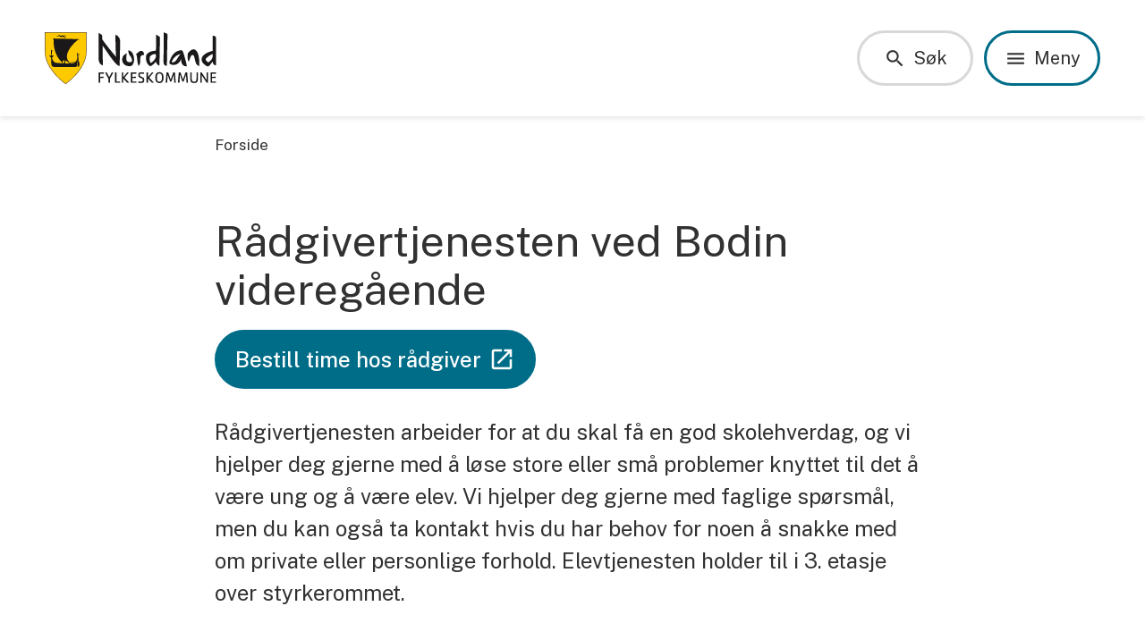

--- FILE ---
content_type: text/html; charset=utf-8
request_url: https://www.nfk.no/elev-og-larlinghjelpa/bodin/karriereradgivning/
body_size: 45401
content:


<!DOCTYPE html>
<html lang="nb">
<head data-uid="14573:6075"><meta charset="utf-8" /><meta name="format-detection" content="telephone=no" />
        <base href="/">
    <link href="/templates/assets/css/default.css?v=17.10.4435" type="text/css" rel="stylesheet">
<script src="/ClientApp/vanilla/templates/dist/bundle.js?v=17.10.4435" type="module"></script>
<script src="/ClientApp/vanilla/web-component-library/dist/index.js" type="module"></script>
<script src="/clientapp/reactjs-front/shared-components/dist/acos-shared-components.umd.js"></script><link href="/templates/assets/legacy-css/default-typography.css?v=20250526" rel="stylesheet" type="text/css" /><link href="/templates/assets/legacy-css/default-skip-to-links.css?v=20230510" rel="stylesheet" type="text/css" /><link href="https://cdn.jsdelivr.net/npm/remixicon@latest/fonts/remixicon.min.css" rel="stylesheet" /><link href="/templates/assets/legacy-css/default-tabfocus-styles.css?v=20250331" rel="stylesheet" type="text/css" />
<meta http-equiv="X-UA-Compatible" content="IE=edge" />
<script src="/script/jQuery/jquery-1.12.4.min.js"></script>
<script src="/script/jQuery/jquery-migrate-1.4.1.min.js"></script>






<script src="/script/js/basefunksjoner.js?v=20210408"></script>




<script src="/script/jQuery/jquery.acos.js?v=20102020"></script>

<link type="text/css" rel="stylesheet" href="/clientApp/reactjs-front/tilbakemelding/build/static/css/main.da8afa71.css?v=17.10.4435" />
<link type="text/css" rel="stylesheet" href="/kunde/css/knapper/buttons.css" />
<link type="text/css" rel="stylesheet" href="/css/Knapper/button-icons.css" />
<link type="text/css" rel="stylesheet" href="/Maler/Standard/Handlers/StyleHandler.ashx?bundle=lightbox&portalID=51&sprakID=1&designID=82&v=17.10.4435" />
<link type="text/css" rel="stylesheet" href="/Maler/Default/assets/css/themes/default/default.css?v=17.10.4435" />
<link type="text/css" rel="stylesheet" href="/Maler/Standard/Handlers/StyleHandler.ashx?bundle=signature&portalID=51&sprakID=1&designID=82&v=17.10.4435" />
<link type="text/css" rel="stylesheet" href="/design/nordland_fylkeskommune/nfk/v2020/assets/css/nfk.css?v=v17.10.04435" />
<link type="text/css" rel="stylesheet" href="/css/tilbakemelding.css" />

    
    <meta name="viewport" content="width=device-width, initial-scale=1.0" />
    
    
    
    
<title>
	Rådgivertjenesten ved Bodin videregående - Elev- og lærlinghjelpa i Nordland
</title><script>
    (function () {
        document.addEventListener('DOMContentLoaded', function () {
            document.querySelector(':root').style.setProperty('--bc-primary-color-500', '#006D88');
            document.querySelector(':root').style.setProperty('--bc-primary-color-400', '#197B93');
            document.querySelector(':root').style.setProperty('--bc-primary-color-300', '#4795A8');
            document.querySelector(':root').style.setProperty('--bc-primary-color-200', '#7EB4C2');
            document.querySelector(':root').style.setProperty('--bc-primary-color-100', '#B1D2DA');
        });
     })();
</script>
<link href="/css/css.ashx?style=artikkel" rel="stylesheet" type="text/css" /><link href="/css/css.ashx?style=login" rel="stylesheet" type="text/css" /><link rel="shortcut icon" href="/handlers/bv.ashx/iefc82cae-1f1f-45ef-8619-0920b2505b98/2b2b4kvadaratisk-vapenskjold-512x.png"/>
<meta name="description" content="Bestill time hos rådgiverRådgivertjenesten arbeider for at du skal få en god skolehverdag, og vi hjelper deg gjerne med å løse store eller små problemer knyttet til det å være ung og å være elev. Vi hjelper deg gjerne med faglige spørsmål, men du kan også ta kontakt hvis du har behov for noen å snakke med om private eller personlige forhold. Elevtjenesten holder til i 3. etasje over styrkerommet." />
<meta name="author" content="Anja Almås Tangeraaas" />
<meta name="language" content="nb" />


            <style>
                body.has-page-title:has(.js-content-title) {
                    .js-content-title {
                        display: none !important;
                    }
                }
            </style>
         <meta name="twitter:card" content="summary" /><meta name="twitter:site" content="Elev- og lærlinghjelpa i Nordland" /><meta name="twitter:title" content="Rådgivertjenesten ved Bodin videregående" /><meta name="twitter:description" content="Bestill time hos rådgiverRådgivertjenesten arbeider for at du skal få en god skolehverdag, og vi hjelper deg gjerne med å løse store eller små problemer knyttet til det å være ung og å være elev. Vi hjelper deg gjerne med faglige spørsmål, men du kan også ta kontakt hvis du har behov for noen å snakke med om private eller personlige forhold. Elevtjenesten holder til i 3. etasje over styrkerommet." /><meta name="acos-cmscontext" content="w100$o1299$m6075$sl0" />
</head>
<body lang="nb">
    
    
    
    
    <div aria-label="Snarveier " role="navigation">

	<ul class="il-skip-to-links hidden">

		<li class="il-skip-to-link-item"><a class="il-skip-to-link" href="#contentInnhold">Hopp til innhold</a></li>
		<li class="il-skip-to-link-item"><a class="il-skip-to-link" href="#contentHovedmeny">Hopp til meny</a></li>
		<li class="il-skip-to-link-item"><a class="il-skip-to-link" href="#contentSok">Hopp til søk</a></li>

	</ul>
</div>

    

    
    
    
    <div class="browser-warning">
        <div class="browser-warning-content">
            <p><strong>OBS!</strong> Nettleseren din er utdatert. Vi anbefaler at du laster ned en annen, moderne
                nettleser som <a href="https://www.google.com/chrome/">Google Chrome</a>, <a
                    href="https://www.mozilla.org/nb-NO/firefox/new/">Firefox</a> eller <a
                    href="https://www.microsoft.com/nb-no/edge">Microsoft Edge</a>.</p>
            <p><strong>IMPORTANT!</strong> Your browser is out of date. We recommend that you download a more modern
                browser like <a href="https://www.google.com/chrome/">Google Chrome</a>, <a
                    href="https://www.mozilla.org/nb-NO/firefox/new/">Firefox</a> or <a
                    href="https://www.microsoft.com/nb-no/edge">Microsoft Edge</a>.</p>
        </div>
    </div> 
    <form method="post" action="/elev-og-larlinghjelpa/bodin/karriereradgivning/" id="aspnetForm" class="no-script page-form subpage">
<div>
<input type="hidden" name="__VIEWSTATE" id="__VIEWSTATE" value="[base64]/b+gx8Ig+m5Y2kG2uCfo2aQFdSZJt6kILpalN9j7Tg2cuh26D0B8hCjqskIq9nyHQ00m65nA9B+fEVANwVD6gp4n58gAmNouDOn/XLqQt5g0Rn1Pg/KWaPwipB3hKw0PDfub+ZebEd6yJlu2QAfoB7HXsy3ns9dJPy9FHANJSMOaeuf/yKpj5/XOFD/06QfTI4rE9GagmJKNYBANZX2qdyypE+QntuIYbcvU2r/bbgGydMbXnKn5rqwdqMinfs1QOkI2h6dxNF0HBKrMSiCyMBJQLXlusaMh/66cfcSDn8y607JvjUwCIPq/M8/MNIx5MPCAzUvPFPYp8+NuJ97jLOks+RIfnlR162nK8dz3/KsBemw1tjw2gPjvo74F8COBseRh8JuKcmwyRcuT5F6lZ7IqYZKiVfkh+5L1TX2J4v5dQBatXQant009DGzc/AqY6i22HV7DeFNGBuHxN9nRi/gFKBhlx0bPu2FwdIAQxcZow4k8pEtyF82IgiYq7GEN37GPZEtNORiDOGyxxFs/hzC67ZzVvFyrwm6eUlyo14hkQfVlS1IA30dVGd6NSgUcHn8tzvKMxygBrifUVDyNRn/8Wt5eKC8i/9esKqpWlkDG4aPRFlTu1hgWjOZiF6TCcJ6GH29q/v++AnT9Q2lKT2BroS1rO7SmkOGTlOBjq+BJXkpB404/Er8TUNgejbTyVWTzjA8IntifC8HeusIgVhyiHCHQG+ZMFAaqTOF8rD8zLvY0w72/AMsIR36RpCr6oIZ2E+fk+ncxnNnKfBaqJcjcu0ERzLK90mT3b0VdgG60nQNWbWNNtfB53gffjfBv1Ll/BOkXxAbh6/JcZDaImzD2GzrqkbRZi7uVHKpApk8x94RHJWkuVaKWwVRg0pLgwEm9zOof3bQ7tGlimlMIoBrdu2NDax2EaJbc55cIdYMzw3+dOXJPoT9xfCUy9osF7gkL2blclnjm3L0tL1VWtPPFjmpxyOQXitaZPCEl4lQymu4Dae4HJlQ5X/mC2GCulQK5HzWm5W7z6H0K5J8V7KnqdLW/KoFg8bUhoaWL96qNCvuDevb7kSqyv+xHzc4gnQhgTNfKgRtg68k0UATv6U2RdX0fsVXZ/hMJZAuA3tYYYjc93Uh8tU6pf9/v5baL5g/3V+kC8f7pT5vnQlyvJNqDjx91AjlKNJhnc0asFs4up/xuF0g29L72IpwNVxBvsqnyCGoZKgdoi2PAjxcULF6xLLmyNcjD+kHx03fZevMyUgp3KsigjyDbAtYVcCPiOEz+wKd86eNtklsAjYzV3m9uqGn/Wq98Rmdv2Mcw3PyQybTClCnbx0KVTjkaojWTygP0mTd59ZriN/9yuEWFu3rgsUz8/d1HS8xXwgvMFFC6h9hrV996dLo1N0jhx30OS4wR8oNIFdeotuFt/EVCPzrZ2kWO1MGp0vebM2DRwiHn//veT9gVpRxCfy4cps5OTMDs2bXp5Bbdg4gXPVM7SeQXCkjMNSRXsjN5Qfkc6Z55ZlmoKF7oLw+n/OZelL4S+06TnXrm+7GpWEOqS9a733kLkInJDk5Dly1HL1d7Dt4WagT/KsQza9ZbWfC39Bykt86DJ9VJC0StSed/dFl9Qn1E3pQCuhWvBfDxdkdl8pJRh7HwPLn4YhWrRnqDyP/ZmwD82+144DWVvYpUS3EPE16Zuw+44tK3kA+evn1M4xtSQ4B8HoKA0cJbITi732o7Ai/KcpGOG60vpPqHq9AxvKm/kKqfC87rJpQpQ5lI4uUT4QN7TaWcNCIa1HzXSk/9DbP/vMgAvGwQ8vYWQYF9NRyv+fr1EKOMrpc4hdg7dWy59Zjcg4rtC7Na6cjbw2ZbBXBbS1g9NvCKUTvw9U2oM+O9soqESEmjb4Vgsrj/xXoqqzdBXoeZmzPTGeuT+YLwm6vqfAfnfO13zGmsMCLKaex+RlrYugvR+6H4ahc9vpPb9ER2ggbeSaprt3pSyx+2AXGEYOySwqO5Lg6q9xN/CbR28PSL2pHLtGqxCAuQtF5Q9A9kEV99CPR8xOi5ToKCL6/FBZCyKHHlWUnH7NUAVxvwRlyZivcVlyv44SgDui8d1MrAZ9tf/b0dDZjR2zY3ZlRM/CyrNGvJsh6V4JrjSc7KpLxUxKaBL8uy+dcFioqaMcxUzd9g3y08O/[base64]/KBzeMdU0E6EcgFVFovNeSekzRxyF17gYifdX++muJxpvzVfJZ9g8PphERYPLEbJswn4ZeHN1o5NIio2OSTVqSKObCGZXFZ00jDi1Ite4+wj7WizLeDRfzS61Ny9twf7InoKx/DN1EroF36gnITjOy4lPyHh3cpyrM4XU3yviLBk+DKeeX/SC9yOpmDwkR76Ak+MvoVQlef/5YuR+m63klpWFqOWt2qnitRAe85JNbkZEwyO1Y3Uf9UKGWweZ7x+2r84sBvu8EGH6Mxig1gwW9jyYVBXQxEx7TWqvRaGVMfxERwdwgtt/jKVS3klbuQIUEOrUwExKev2VDw55IsuAggAnV9HrPL9B6h4qGz7+BA7kKI6W62s0weCvPWDRCLmGUs1NV0RLn2/TjA9dhOejJsaDe++YzSZsM7BPaYJhrjrNmFdltQU+GFlHbk7aRSEroZlfWwD16YBNaftSY26LdXBXxekvVs1bKvGz/VL7LJex+70U11Eu0n+L/2E7PHdR+5xv3BXL/qzgqzC0J9F73o2vf7ksBU96K9WB5bv4cliGjmiaza8VTDfDAZQCP8q/vUSx74eprNG5OQKImrwtiBVeCM6JEQgg25lKvMjkY+QRmRV4PHLVDIMJNp8KVxPdVDXGIeButijYflqrJzQyvfe/8DVnXmHdC1+umAnmYL+E/u8+njspQacyuTDoBiKlR0PHO4cP97sjhw00Koeeg3sQag4l3T2Ah8u1ueQf+msDWAI+TBgUM5AZA5W3hgpSPmea7lrDCBavL1Fr16MlOnxFQjH5CmeaVD7OgDUmXuJtlKLtipCY8pSnAaqNIH/AF7ZSsmqx/BgrE6lcDSTZEDQueR04cWBU12+KDmb6+kqtWO0zWzBqGjstY+CAfsVKLDWPoOR/gKDpjKjfTPp/yG2093oqcHgSxJInJ1jQVe4tLdu6p4AH7XwevevGhLrcoQfBsRudWkiItM214cf9OXPTtpvYgpxR65dCMBiUAMeBO/zIwh8aN30Il+mqqrCDudW7PCTJQJclWY2H5ebb0vU+iOshZ892+9MWQRWoX0sxUARAXHMyEYKGBpMvrfwW6/ylYDaAcd/qIIAMYb0vSsP4XvK49ro+KwimEexwBOZVsSvFRn5me16kvovMNg6YiWPJHD30jU3JJhC/8ePYbnpEJUxMA+E7gOseAzhTKxL690U4tBU7GKWaWv97hEZQvRJLeCO8hZafAHPTttJz0Arz7ATBhRjMucrixOLDYAUkqz6nwTSWBU7ShM3Ht3POfmN0OFPD/LDeTPVkuKmnG1PNGInMruDzOIRxpMwBqQRHhrLupiWRl4nNZ7hD1SxZbCRSlucICPqS8RM7yBFqvBSf6cLWz6DNY3wy30JJLYjTqcvsvaKhL3dbHu1WOWVVYffhQkmzmsK2KOX6pOEwlEjcJsSRzejV/iKdk3aSYcLsDNDEtPJevS4DrOOxbCgl/BmwFgPU78f2xn/zl9trUH+pBuaT0izx32YEmaGzu2ktxOf/cNOL23jbqiqeojfdMNJ2iFUcc6ji1VkULNrV4Vzp9GSGqV9CWBxdzxZy6Ebm5W23NLTIV4uYyOh9uQUMDcrdshYeNwMFpxKfYFC8pCyuFa/[base64]/VTdyuTUG5l+foolfrDtpw8d5kJ1aRrUd65RQmiRJGbpg6dncXRsJeh3VXFqW/vkdDLIae+m+/[base64]/8x3nhVLIGVjxvKSZlyLPUoZ0XTci2eG0JznoIF/VlEwNbQAxiDEUja5pMkvRpP2PRmdA/7OiIL3tjdMOLdMB/+eGjmEJSWw1t1joMcuq/FllCUfWyLfhPJkA2EPZqcdRA/kBXvtgYQyj2/QbTSIt4qfAyRBCiGZ2Vat7MhH+lJvRDr0gX6uXWHFg/+0XSz3MeMw1t/3kek82CgSieqA+NxdBHfZdbnKP8lWCZp6DKFh6DtflmRJyO7C7nf3EEHT8HFGcE+yJjxen+9KPHJ9izQeXVy0oP/IsoGrdxUftfj/qM0GBA+fpHT11s8+KAleOqL5ZAZRVgqY7fXXYAvxXHsZ8KMB94jbHrHckAK7oQ/5Af79c9NTUk5yIdJ43TV5jLdLSh4wyH5tjwwOUogNfJwHY7VK7zCzcVIRIpP7Mu5tRL9/JSbGFxDl4entKUX9vu6iwubq4M9vJJK2RJFtt5OQycU4/WiTtUPbwq/Osd/X+zAF9nakq0B0913+WdGqjRyIGPetsAaOIBlYAg4fh+eS3L65UXBFnhapfjK9US91fxfJF20RQJZg6j5G1IgGYIrAHrraBTSC/MBAJ1FWI8IzyBrhGHC8iFU/PYx+wAh2h4BWVUpiZT/[base64]/f5f6CNMhwwalfC6qrydBWupvD6TuwUOuSouVsmErGFsQ7OposlksTkNmBiF5YAnk6BLgCavhs8OGjjwJAhKhz+rrTFHRX9lHp0ynIVIWoXMkoeJBPKYIARt1OtZDrUG6sCumyRGuJE8yAUiSpUBYrEpIbpKv2F59pcUcjQAUk8z3z+QyTx6DzM19LmUTjx/3niLKeS2l05mK6P0nkTqFz7G8ZjqPTN/uxK0zuMyZIMKz5IMw6hDnGSz0xzjTTMcAqNHXrUMgYczAs7IUfV/gJQV80BQvotIkzdwVoqidf5q8H3bn+pGiNciG51ZzyjqhrGNQOHvgH/[base64]/B/sR5U74RaUDO/xoIvHP6Hp/3o68EOUN0rHgNA+02h6d+chLu3k8qcBfHQzFhvYabNFboSbWPkI3qELYttlmbhDzOsHpn+vc6IpxN/1V1okI2/UBb58qdbMhnypyRe2OyjqQNdDZMHKiuadKiVeCufmxlPbEUckQbZIP6yIM0Mi0jJc3D33HbZd+DqVsyv7wdYLTi0DRiihOD7ubhOAFgeRh1/SKGwM4KN+NlZnOYVhxjDORoTZob/eeH+SWoH+X0icmYz27NUQHztDINcBRWgfhwwFhfUIFck2+/Usy8SQuxx9wy99W7xvks7vXWSviMaMtdzf+UV6Ao1sczQEHzMBIWD5BDV2B4DFE6hH1v/SYKZc/oCEMHQaATtEWRl5IBq/QwTe9B/4pU6CxpnDwUUQaJY7gU7ZmA9SjU2+42R2/BZ6K3UMkCm290XEHCbTJcnOQJ8rzVR3WayG6iZoEDtCpvPiA7HRGJT5gUbgJNlrT53DgiEF2A6bVliJJOmzNCGARlPcU/4ONJtspIagQdveJ9kVjo2UNzXL/TW+keAAxKxecnckeGCsVMe/8OfFhW7kmAA/IFX+tzCTcFHNCCxBBr5WCasUNE6XVO5VR+8/hH8upmI/MByCeF9TvVdrUEa+9LpYWr6kayummayPFXFCgr2pvK9kiEl0csL6kMnXB1HAAQ0ZNzJYVLpGGQ9rAyXrygjSaL3CbgNt89hO/SwhTDHco4Lh4c0vdrR2zKtWVJ6SwXZ0MMuMd/5Sww8rQEYfDQZXQw+vwRnVnXzvugBIN6yiv6p9JTMqSGPnqcRDCCzc09KjB15yer/p8kRJMucceLjnbya5A5z6vKwQ4YdTvTHi4N09kmmLlToZiItKZN8EHuTMqtqwy0tOY4lqK/oPKEkz8cfe+Pes8/TIgxckXLcGzQ8JCKCC3+o+aaSb9G7S4C9d7Fb7Yww8oeuUzJRj+3aP7ilsHC+fgeNfELMZmTLsBqu7uwWFwkyJ/f/g71owYsmgddpkDJDYhp7g1mcmyP+mPVY4BSaW0ybBhPa1EPX0eTD6GtKuOJC+pJp5CvoES896DcYx5EorrFw3NS5DXXGFsdHEZ4d/1P6ZYtZU+oleaPytiZTpsdxAISlxJo+mrqi+DE5H8tZxb7QBQbmB8kl02I0WUg7RBS2E+oNRaqrki0UQ3b500o/Z/0LvhrPZtfEhIOKo91voVSnSuA3fpTHIoQqyEHiKHKxYaj5VmOCvVo/G4Rw51jTXjwl0/IckMAXz+K3MuoNusdj9HwGAPGR1HVYPi9ZE+9lGVvSBqez9iV2QHEF/alOJLy6rbAmwlmysFeqc0X8yiHiA9TMcHQmVKAdU8DmxzLFbb7u7Y8ej7ZFv2aw0Lls0NkyPvgHbm82PI800pZQBOTUhy7N3Q5Rz+sbnYapS+dohhYRFdaZcJ5cglIiEsGzxbCew3yjtLEid+QoMiav0qm49VN5uqElOcLSTGXPDxDefJhrn0MqMOGLp6WTkTOod/8TFoTxP7wDU+dzgnulfOmK+CyYpv5QYYQZLU/37xE1pXnTvZ2ojcUHG8dHaqbPcRiNq1S2TuG7OB+dFvqr2Y+YfhslZnc2Rn0xaNKau84NQ1XQZDnOhPlnHsPCO6p+hJ6ZRuEo0yscYU0UOXjh5ZlMpM0hKzstFdOxn7H7lqeIKt3H79xg6Rq6GFTUmXZAF/O3YpE3oFRdYa/xPhgx67YMUlpeMHAZgM+jn7FbPn+mrKif/YejBsUIALp6mdlPqEDPEslhY6WL8d+dTURNXaqgYreHDOzA7bz/08UYxzcitp47O9JYt/Tx6BUklKyBHO4SQgZ/[base64]/Bw8Ptp7731wqqU2ZckiDRKFS0w8JEfYD9zsZCwPMVQcjhXrbWTSRZE1c1Sjp+LQUus8AJRP+8whlwqVe0vDtdFsua+TOnYfqm+Uz+0Aa7uFKsxEnhiKdLFlLho8DnjuIMSmlxhck2y3DDaKThxZmkzqc0xj5ugnHCczzJACxiTgGW/XpvnH5lzmTNi7luR7bfjOafSRdfOoMv/ZzQ4gVekgbgFKUbdYSq0Tj5z4X/2gkc5sm1dlXInnlj3YFEohjIUrx1JAszv7VjhkPQDTuLeK6nneD0huHMtLRIX67OGJzMxeWyitE5keWRJ97eOeKVTeiXNocuMu4fM0r6OSLBJakOOblv0C0Y+hbjP1PIo+/yqN8TCmDone+yywyizclEHf9l6E4iT+TqSHzNW6NtVSxjBzGqR5vvD7HvgYwbDTGTczBMjtUoKicBZg8RZxj33CroALv8lKWaj5cN/xBuE62QQVp4Ji0fkI9GzWIksB9HZ++W43uhEqTgmM9LP39oK0W6uZLd5QYC9iiSLw9iYsxDEsnlRkB2Vxzt0254+hiH6krhXwOcgWV+QiLUd+kyo015BWUe54VYb65BXwglmfENytP60BTzsrbwOXlg/uUeyr0ZdQsIa6U9CmUFLQP6OVTNlftxd4XVTB7LUeV2yzdkNaBa29FBhlhbuTFb0d4WZWJ/4973Ug6jWb0Fi6PYrSdJ/2e15tVyYuSCkCmeDV4r073mOWawl/1Gld9WesQq1AbwZDg3OWVnA29oVGrRTh5PuLOOLGpeHqdtHmVhmfMHu6XsmomT8aiRrMBFEKOAqoFA+oAT/p9bN6m6z+24JS3LAp6bk4ztanqf/E6z0aaqnPg5RStW/[base64]/hkDQ4NdFAHyPp4p1ohqVHOnjZUlUEYbYRZ6DthjhbMlRiVtAxyQdDNf9DSOhw4Ha8bZaBbJ6/Pd+Pe515fuDdScj9/ED91F+iy6K77+7p0vRqYvLpaEwgTkIlZfxz1Wt3kCkg0PbrN+Quo46N+Rh1/tB8wuVSRj82dyaYFhNF9BT8lmuMqH0Q0Tmh0scud7S8m2LcZP0Ko4nJMTDYriutDSS7QkyizVMhC8xL9aRolpDX/Xy7Uqi90ZSs2bHUAIyqCyT6bLtNmz0hmia2t7wnX7EbB1bHJiISW17/hRuA1BDh2VPpcIjZsU5Z/Fcce1oyhB5+e0LFTjgvX82Y8GPJ1IkWj5Vcp5SCz6UkQFY0dJwtLlHeakVlr0t0YkxRmGaILE/kKHf/YS6idKcvNMS6ghoqVUau3rcpmSmvxXgXf+o/jbR7LgYvH/8aLBBkphYGN+rjYRZAStXeHTfXuDzlx2T0WeEoHHqj6CQzuveW2pgFuNjcbx/7QYeHIQK5Or5mN+RFwiwJyUqS+y5HtGLfb14fiLMpDNfV9Madja+L6vCRYaGppks+3ohYq7z+nbp/[base64]/4uEEFj70SUA9jp7v1TtITv0z4UIEszCWUY8BpUuRsQgerheyh34nYRPRPnp+eQZIG6h4kqrbjSd962oQF8USZ/KLtJMBZlBgiDXovXGbkOtf2jijvCxWi/dAiOKk6kif7zbraiZM7b1cA7/hSprdMVVyjQTf3TkVgYENMjBqUgdycN2uQpH82dlHPoYYR1QYQa5TeG2sqbhAZHeScYu+zri7ewUsFNa708DTnA/FeryPnaaR5KWqQkqABFvS3YxYhlVJ34cvXErtScF13U7cyUIAHX9WfgfEPmuQtch3Z9I7mHULa6IVmKdJnTZOq4styS1iPLi/eucFQTCXiZWdyoOJeuhmiNRwYkXrWZbJQUwaROkaM138HGOCZcQSHm4YamTgo8XjDNUBiqVKGjTd/dBFNFZemCJdoBB2RiKUzHQKxcScoCEeSCTrKdleigukWU9BA1D83nWkW52W9Fx5Q6AXPT/[base64]/zHh7iYTWqjzcLeZNiJQMwBjy+jAOJwWO/6P/zNYQEIKWhCTlIgUp40OtsgFKDY/3rHHi8ZMbqMPxsS6tjnSjr/am89qfQVD+ZAfVQrFOF+t0046al2aXdRuT+Zmez9D/eLypbgVsZCzXt6Q78MlbPjyii+XnUZbGfGu1DB1JZMrWetQnZhhgDMik+UN7kHSHQSB1s1M2TbWlnHY6pq26TdNTtHUQjNXlh7jX0ZlGuVIOCauJPEhUvIad/qrIc6yMVdC3JvNyFI5ZmKf0WHgpVTZKkD7kgRitWVXCEkA9ueTbwRi5ZNDC3SjDErYLK1wz4+VUyOzblLU32Ouh4ExcGRiCiTswgpWvnB51Jk7VtNSYrq3rPteMkXSzEn9qgFVd0zhCf8UcXPpZwBlwgdRK7RnF/nROR2LMBfiKlNkVY8D2MNyJSEUZtTj4TMgRgTCf1W2IWokhdwvNqpkvjUY6auInCEhWOPYuL5BLXF7+Us3tWSYdOQnMehRQJZHgs0OKkWefngB5WlmaboxS33N0fZ11OKMDvqlC/em3DSVuZNKX7jS4CbeRCngaT+ij0ZK2ISkGul8u67/FxUROARwALq8B3Q11XlD/Nd+LlczVZwLNjucepm+HqN7IC+sOV0xPsKf2Jny+YBvQGpT1qbKKolpCdRSFur3syfyBysD5kIcHYkUzbDMFJdpJmk4GXDN3jekPDUrA7tplsx2ocHKguCE2InVXIXKS/QRN73gihO6W+p3tXzVhECowd+AIb2FuMdfeF2+zoQC946L66nM4+/+1WwCcAmkjqeDuadh0Bb+NT+ChsA1IPagoe9fFL/UPsz7zi2i2eSbkctIIAOs+AMVOB4AhsYHtzFeUbEPVbuHGk2ou6pL7A7tqqB8/Gh/SugF021QZjy7FuessHxeSwPeMDx8kmY2wHm8cmP7NPDS+QdEDD3pxouoAZC8bwPj/F8QjfWyyVvUZX1Opgjth+9pshsL0/t4856a4tE8KsLu2lD1z+6iyrv+KZr4fcKugjVOz+cF30s6UjKtaHdYpv4PRhLHPr+50VyQjB6BxCDJCxiUFva4XzasrQBMjgRqEgO/4AXrY6cBL0oozEIU1P7vFrng02wcPy1uWakSy3e9gvaVdT44em7/zbuClC/cJD8HiEKaqmCKO9pfb8nNRXFNAsG3CIPLJbMoHd6U60+O//6kB4CwTgBV0dppJE+kpjxQPX78JHKCKGf2L5GHdASCy4wFsSvrA3gXtLmaVMDOP0i6k9Ms6XfzgodOSCXR2/iGjgcJGRQqAXWgdMR7ucPFdTtBhHpmVzEHqkJMfa2EJVMkjOnvG19tTMwTTle7Qh7TxcvtJg5tVQ0ZVG84e79jBnr1rk0DFpkAblFv1ghDJhhQpz63zkKhck7narpCUXKshGXISDqr/W/d1Z5mrTSNqEaryluDPiO1SFKkXze5bdwPhWCIMTs7dtN+Nh9epfMo+ezruI1hSECFE6hfCTy0CthcH9RrO59tUwRvImgTW8FANsawSM3TkSsz0vS9MUaYaaWZNDNh9IyoX8eY+ihnpj4QjC9CijYMGOuHvxJuWmGjNkZWg95a4nw+kffPEm/7U84kIY+4qKecygW7Ta4FcODsDZEfDraOX30Sd8/m53LWPxtEnQfqJ+Hf2ru6sNu+yCmqkNNZ6mu8eaYt2V36AzFamrTxx5XLB+t30mC9PPtCphvi6K3sY9YpXw9mCPdEVYufvv4i/qv0UcWhMqfoJ+W5VYvzrXVF+GgKKLyi2m3RHyFbiiRyH3W7Hh1kt7+9ybD51tVIA57BfHKh5n30JLZt0Iu/K/rc/ArUni3kR3Jtk44Cc06Mg57pPQ+4Re4WkWVD4AXKDed2UNBklUbmdR97v47qrPtHv4a7x5MBGGnhNotyHg62gkdGJBBqIjWDQwdo3b5nR9adV81J6Gfw8tRcVGIvAJyQSZzZQzuZDfLywyZhPjz4/iP/Oj7FpGBf6Y7IPRMQncgdI9aphvMaeGoE8XIOHenju2mZPVq75exu4uzg4Sd+O1yeh62N77FQyj/CXozEVBNCWAEgAHIQgbe1q8MZMoJmwNrE4L/Xwc2+L0u+XN85ws3LVJ4ir/3q32KNna4EtaSVyOlfkZca1eCL5XHBbkNFUYyedR5q4nLdi5vBr8sJMiHcidjuqWGgPENKxq2s6f79oRU5eXuYQMSUM1jj7SYp+gkqf3jUTOBIsoDs/F8aemXrddbHpTZ2VLabKr/kv7MGTS89w+8oijlQmc9aAYvZ2QphNlmaBpBKNuouWuqvVz9UhOwOn1zl16MRVFdLLgnQQSQc23HXpOSOiBVajdHnakAa2N3LW4LLoxX4PX84ahNbUKZZZj/4XygsCgIwXQZzwSXaVx9EsPNzH2dp8eRtU9oohB+12A8Qvy9HWkvKTam6QGwLars5HMKZyeYJQqavDbfq6qcaa5TaEmCkYc9PkY17Lhc1ZeHzFEdD52GOoLt482udsXT/uEZRN7/aEoUFR5h0KJLWsO0jyXu4yzBhxnpO/ciRiUtHqjDyIkd9DQr2jAywEtWBH6Eczmsj5JXtB64yb8qYAdBhguVDJFIuEJl4R/KLq5s8NhdXB0asWcEsGnfjnUocBrMVKswA060ztClM77FdYD1NZw5CvFweLNf+/[base64]/F3Yyrz/HoKWlFlO7jVmrgtEA+Cs2lUL1X6IViiPipRfo+1XvE6ZLwEQtquhETM4HMThm+E/igH2J2LtgBEsEgBXFzDlf5I7WmSuIMkWrtbRAeJbyu3MQfgxeICcRR5vpgXG8N2TfA0WCw9bu+fIrethJetEWPfjJFpicTIn8vqiMeVrYWwl49MaV2Wo7opiAUvjDWHl8iqTM6rgE7wIAP8h9iA5ybrj4ElzlHQvzT/z7+XdZJQ5BP+8IomZWKvFLchQe8cB7gZoaRVCLMyd7l0F6S7YL7KbjurmLUH2pwXAz5cuv1kVhD+YDjp15EVpYvwUP/R5r/dutc4YJpbXtfr2ufcb5qccB4mxLYz5Tf/nkmDqByVHG/m85CmBnvu9VlrRoR+DUht2SaNGQ0RZiX5fM5KoeQPaZM4NL7MWgtJiwMslVh9nYnxwHTH9S5zTLz0HPdD9W6coe5+t6DOETRyGZS8w80fqWzF7CEKBAnIhDwEPaNo+gOnkdPW9Wusu4Z3tpjLuhfwBujizM9BeA6pZslFxU/zcKkXAA1bPF110/vKTYWCStMKUgHGA11MFL5CwdGIaKPr88oAHgE0+JwCZ1OlAX2AVhe7lWvW/qYIVx/nba6Taai7NKOCaUlgmTQXdfPRxD/2001ffei2+PZCcHxuZocjRHuv6y6TXXTFqxozREAbOj929zerwy63Ez+pEtpzbeVk7DSDLPoxvsxpzvPp/ACEfefQ984/qJI0JIHdKnnGnUiM3kCoz+kjW6f7AoS1zt6XjoJKws4YZdo2x3wnWmHf9ZkrRlN21jMvEnch+TnCxxxdJLimVTfOJbZNkImH3oNEBqZOM83RZ4kpxubZqiyzgUBLuVB/QGly+FqCQjoNT7Wv0TM4F0F/laFrFlPqOnnqauunFvLTlaBEbjsvjXrSLyV3oVVBy9isOWGbPGvYY1vtklHumLvJRWEgSQTToZBDF6ZmRQ/y79WlPFPLCInMGqSygJFaREWh1q0fNvqdyjEePuo1aIZfwxG7v1kffTUTjDH1p3/VtpRybftxUR8t86BdPM3sSd7RZ1/W8/PzbKX1zTMWD0OpuSTbTW550J9Y6dvee1JufeBZYWHoXMpSPgy75YKyzrKyEAlGSPvbga5h5gD2Jw5kuZ2L2/eKycbgSmeWGzWy6a0KaEcZrn1HAR6LicKurKTrFYZNK+3P5qrcSm5NT2ooIoCMUDGLNa+FQKSAwoLGTGXbOA9dde2j+EDtn7kwngoNmzC3KPX/Pogmnvo5LWNuOtWxbsvru3do19EiuLW5AL+VU4UTKvWC3QoA2Dqa8uUREg2RzBeukvazTO6hDFTNO9GfOFKZQX1IOLQDmH2kjE5GszEzxe9+3cLLggV+yOpBbh8tEds81vM//R6wyOUwtkuUQ2bHIjL5orzWENRpZS9SIlNDAH6PaWbaGKmVG17FXHJyg+wPOAbukIC1eYzVnqaMJ6NfJIaOF6szwMyNSJAA6pKklr1/nVn2G98EGuWa8EhlXum9MZv3g9reXzIUbW/KZeuv5RaTOTdgYECWhV5k/[base64]/4PFMywYdqnAltTHM4eu4WdXjk8yvZ7657NkwJzKF6hV0qTH6pM/uJ5v0J9N94Qnc9iRyFCYARvMrNpGwpvqXHzkU68LSUtpXXFw6P/Vq8u/of1UggLR1Kqle5f2OgApkANnNmp8s+6aQmc9n3DZUWAZn97i1AY4O64WkRy8WviA3n1DL8+AGGFoRt0KKcPbOQt5cuX61Qzme8jMTzZ7S+5mqlE70hKBOGTOIRReu3GPRe9HiahlbCuiu2coAolr0UJzJzzj3mKGuygN4om4Mz/c+KB0h85bmr28t9nesv27uVO2wciRz2D10gqIcSNrmmStWpy+Ou3Ya1DdBjBjSL2VPBmlYNhgKC/qwRTCRVkCw+hjvZeNBn7hXjjRH88XqlGx4qqK0DIklQb9Kwx2jFMk1+roExqKvkpZhQ+OR8cIlMWE0JVvjkpmJTYtd1AI1OZ17ZeVdVzbqYQJvMmdgvWWKDgGbX3hQ09FgY+SFsurQYBqVkLO8JURrC5PhmV/t8MEm9D2Lj2qOZhLdci8rp4K9MebEju98Upt/BXgjlEmIWRLrJKAVemmH4G5CmAXJO9+CGBAG47rDcQZrFhKKnrmSVoaM3iu7h7uMozt41pKZ5wSaNyG/Akzg1MfHG0J8YU4zZoQHu1IskQdvUcDWdq83ikUYDTG9ERT5Aph2AUk8yQojqdsp7DnOhJbRAzsYROwFFEMoJb1ea7QylxJQ7k05zaMJDIeY0v/sTrK3Ni8grFguwMMLO8t0n4GSPAIUgX34iO/UvBjH7EqedrUi8C8+lCn0b/BnXq1JfNV1dja23YQHE2TR6Lapv5H/V8c/wDrq/Vxc5JxMxfUn60H58ECz2s+rvSa9J1/N0FQMiN2xnaBDEgdy3mLZU12XFKBUuuD/zU+UcZLNTe1dh9xbl/ZhKuFgFWdKsF57YR1PAgpeA5LwjdD25VmNAgZ76qivci4/UGby5GHuHbTQ02MQjqDvmRKVMjwF7HiV/EKlTFgkP3OR2MsDeEE5S+XssRquGhhZfWnoFEJ+ic0FHPumYlCeLnj266LzQ7JvDrn4Hcpv2akfA79PPnMgn84fujGTDcQTNDL1/WNrYrjgIjmM872LQc6zyyiEaHrbKgHCH3QZy7HcrtDI251r7U8Cr3U+sn8k3Pm+1/nTECN+deP91LWBkLW+HmZ84BZql1CdxvSkctGBVgcNUoSd6vnve5mM43uszij2wFdAZP4LqPaJDo3p5z/K7GC1YQZdlW0GCbzwEbDdPG4ZVsYioBCQWInlKp72AQtftRVTKQaHaEGOw5yyQkx8vX/3tQrdhiWa3qDVuVuBNNDydnDE7OJQ6ezqXBLvaoLttFJFpJhWxVP0dCLsY1cNNrnFhvTzA4uMjBbnbLwCWoBw6q6LusXzi+LV09PAZTHMnEUsmtPBwfPoWVBKTntcKvNfIms1asvS6QsMB5QOU0pU2lwa8XBze7gIMIMTGg+/[base64]/A+tzaFuLuGipK+OYSf+zyIEGsJxCzWY/IGQHskLKqHwMZXrNGXn4URJTwfsGSYh6rFtzYx3hDsM+3b6U002ZL0ZWmIKq3+i8NgoE1+QJZIIRn6DT7WI+fycAJHZ/KOFVMbySg/5zDUMG9TW81E+6GgT/Ed1ekjkmtvqinZgNu3gi6ivX/5bmL3QoLlqmLTJIZiEF85ejmrhZDlJb7asy0lskMRLPAoqzZm+nS+QVT2rpw2ngLaPL4nEfbhfkfH3/y0kT4C1h2AkPtb75kFUKooUx5bcW6MKG7d9Td8cLXHLDu/syGbEow3TLHx/V1yaU+Qc+QRgH44IcOmL5IPO6GAwb19lCSUMYVLO7m3489lIf+9ywVD4XVwVbWzT4tJeGz0Jc9xbhxbzUnI/VWtcLkV+x58zD+cknQQrvfLGFNZ2qHj3FLWoEVo99oBcNIQgvv1FCaYp/En33DPIls8FzkdzNmmUXIUdauw6CuouJDcDmizRH9t3vJOmDSCibeteKDWyxHG9Euw+qO/H/l182cVw7Tt5SdzbFJOjvM8esRA2mPqHpfiCw/37vP+a2G+strs29v/07sS/Ec/LwoxuW06y/Ufla5Uj6pWFNYQyfBHBOiotdNjZszQMpw+y+VWC1y9B80HP7QyWjKI89aHNsjZ+iy7yFdYiRqZIvfc2pn7vmXYFu+tti4nnUo3i3igPNlDvyhzeutbf2MHzvWK6oOWhsu5mi0VplDxAruLLjQyWXYWg65QKboyLHQU/VBcO780gThwN/ULRqhKl88BtlgGBGiZgXz2tTauwmD6VnD6HS9fZI9YxeIWx7r2PpID5M8oY/eX00pQrfN7NYUFqz1tvHD7Mx7FJ5aD1eqRTJxpn0CydMyziiWioVf2V0n/vS/exyRRlw4xprz9Wh+WItNPjVbEgb0Vt5xUjhcRbtMrIgntAEiAcw/We6aHTCT3Hfr3heCopl/uTxQnVTCqKLChbdvAvc8Cf6PIV6ewClbGCy7qHMVNBU6bQnj6bzvM6IqVppaTLlPqpYIP7aJ/2q3j3Ev2pNJ/1hDGkKIuAU3ptbEXwCcKvvBfdGspgf/RJZY5xZi2EZygHQfVtgcaSSujwyisCFkl1Jcb0E5SYJbDwRpDEWmZJmgXVXxdFvTIqIPNm9UWNvqMteglj8hoq10M0Q+ga2rXKNSs0wKMem5lmnvd9bIS0XI7PH75qd+kX/8TtvWO6oDbQt87ybR6WoCC71qKCS1k7Wtwrp38wE/9Ey6ApnR2SRKEpIMf4RA4j1XR5/hehpm4A8uOO50ETftZL6cGL/6K+d4idOdX2YQSgbx12LDIMICVS5BwCwK34MigKEwVuKAzEfeoHa9tzbPbC9TcUOVDW2xXB7hstQKfNPRBlhal/[base64]/Z0Pxnld3B9+jN4VE5uQWYy6roWzma1tSZXclHfZRxZvqsz0njVcvLntBbU03RDRv+QrGZBvURpQPRyYZ2YH6S1QzYYOmRRwA0o/PlRqR92HtZ++Si0PrkZU9yHYjl/cF8sJ6bammJOCTRt5MbdSysjTowsHgpPQhA8+lggR0lg7mBcd+ZZUAndoD4YNkKczjhtsf8X7bblLYppnNJhgN55vqm+hB/YbSomZxpolzNv91F2+dDwUcvfHFGeLiv5CkPejdQIeNfSkZOCwkxTPnc4fCdC95H0CzS6R6xv5OJcm7RYDEILR0TMUrzZaXS//6NAmUJPhM+6YMtlf9+M8ZTV38VCKFhayMk2jWYzmqqynQPQT8h0s4K3bJ4ADxJhUawtCQ/IywdC5zNXiC4uI+rTye7hLgZkkD9Ox6eCirSGW4gdS4uXmQWaOTwlw6fgkE8BgOwWzkgQaur2yxC74Zsoy9FD3Wclktovjt+R/QHn5r6ynxzuk044HBL2gkzS5A1UFXRS84ygpNCMHUim5GT+qQGVFRfGV0Vcx9X6NyP032gDNoqS4RHepskatmvXZLeB5h2dL8nbva85StJOtfJp7p8IpYmrCKPz2dvV7FziCjowrNiLfGo+N7D7D7mEC/sa1scZngMbwmOf4e1U7Rbs6gJOM68z8lFos6LDwTscqWcVr3ss+Qx3q0IQ2I8//8KZmIKT1901a3uaBU8jDIf8JHzRmpbbb/muIK5RM3wqyC9ra9GQgfHSdUiWGXzdV4DdYmmkZxuo35QWzQZ4Btuxav6McGUmst50sx66cK2uDG9McVZy+gCj5zhprdLXeBl/xRLZ1nj9qboAoYtZDW/JMda+jcGN4drHIqS/S39guvG43LhJQESFcYK4J3YShzMsBShimjoPuJHuwPKMLWuj579fNcecfMXUpEJc4fRNeTZ51e/jLqzljw3QKi+Z9cD6yDRfioPCKOj/gzgStiC5N7x+xL+Lwcclzl7lhkB00+zbNTpBjjr2ZQTbxqc0ufBan7WXptRk1b0I7QKxxl+gjwjklD9G2ZG6IJxzSJmp0IjsdEvziroY0bl2m+35bldu5dFnZKTPv6VCOBP58dR57E/HK+vqvxjsSAkuVgYka6jVP0ixH/gR0Ff7kZeEfOuVQUdQg1kB3Rt/vNcxa4NIUZSmxlogeely2LguCtjy/wXfOKwL0BWT3aBFlEjNyBDgDHQiWZy+VLcIhDuUEmH9u//SdSeE0NuxBtDPWEAM4jXhsKLaV96kDUxeQuBYFrvUjMQ/DDEPab0GiZ3PE3I/uRL61vfj9BUgiiMFoFETZO9f7PZZnHz1iX4OxjywWabpKIFqW067iyDVTDCqJDn6I7R0zWzhIsjAm4jRh12uyzllB+mYByaTzfe+9yF8bKp8cl3amNDj3oWulSWGiNAXfF4cvcuKBo9xdIwIXBksft12r5y2/lA77zA//xLq52235UQhA4ERZBjgwNVPzIMQ0pGxmihv0yeZkKKVGSqlh2sjeqrxAgq4IT3rDxfQxxnFkO9AlTdffKfwgCSnwMI88yN1unvd3KsRmIqm+IedObT6JylIJBHzNHV/ojMDuSnw33CbzGq3rAMxvW5Qpsfbufs6WKUbHSD04wAxQO/VMf9NysPJ+2OF4cdNRDQWm++lOpQDr+PDpcAknP18bqvLOqsF0o/Gw8UwrwXknNiZZGrCetMw+kwELW2bDr//geejSeZxf6eocXuQCe2uOgOHuKe2QV3ouXgJjuPbp34H29Rp0mPXn/8wbSXut43QWFRIRtj2JH72sNGpkAy4NaijMtC0anjHqczmGp/U57JBXL9AoXbzKFlBiMp+rwSb/aZUzZCIw/g8WPeVhA55h/jbWuYIjwZwSPzO2Ym9kRh9H7X5xw37JEhwm2MFpRen3LOi+SNopiYu9+JF1PmPAE8lWMKrdZc4lDP4GjODrwyFGEyihlxIySsDfYtGFRmcx0tJ23knlxYxcrjl/cJEenBZ9HFgqSuEl4oezsi+eQqVr3j8sbSK3eha2zXZo+MQC6BZfA7f7Kkih31R0uEn9XcYYkarR9C0pOh/vBVWStqifL5/[base64]/II8SgzPyzOH6zGhiVvam5+BAy3wK25eMjTK3JYCfvs1A/J3qqDs6SP6bXe4m+pnlFhDP9xrPGnED/zv/7B4hqZuBKEq/[base64]/aDLXjKvg9fkqqH1v0r0OeUYlivTmDo+j9rDCO3ho7fSnJWvGyjRQkcqJj1qqQ8Dz2cK8EwtjVQWM/42GlaBMe4mtI/W62jlUVhDsdFT6sa4DsB7usEHOdDp3xpLysmFDGwgaxCl4z+eHJDw/hMlLiGki/w0jrr6cG1CBqs0Etq0/weWLLtVKfyvxqIPuVA7j0nJSpJQ00gNCEsSavvp1uyb93XnnO1LWsI1vpmNTVjvg7nAlXoLf6iZiZab4jnF1lToOdFV1gh4r/5HrvRPM7KqyumAUSGFKNne4k3s5G7KmnFH0pOODVshP6VSdJWaes9E/tWXOsIDQM88xQ9OVEzf4FVIdjMik32mtinDr1kdFypEgP8JAdqXPwt3/Ojs5KOLM+h2xCdhg/wkT+owwIqqzumC1HxO/dX2zVWl5uvw27DO0Th8PKmxE3GfhNP7v4kUkfvrxdfhG+ARbP5+8kogLP7dZbZE0YtwAIIWNORWE3m5LDBd6J3MQpjUrn0IgtZrzCQxI8aYJ8It/H5L9mYREoue3RzvBq4I89JMxPD5glzYrUTvKtk1sxl1ky5BS+qz0dv0eUHQ7wwMp3a7dkH/M4wIOOiDFeFnRdzf8UjGOx13xQJOohYPq0gdgL+HlOJwo6RunSsP3tXdDxZHZMChAT4lzaF+DJ7QeOw7jbCQTz7BT4Q0r8ZDxSM58xWQwsBpY9R8C9KbLAcDTNPy2lLefpIzyt/RjASZZ6SbL+KCObvH8sOwrBYHT+9C3rGi3btok5xsy6EmpWwrj9NcJYFNblYrWpRYE1WgVdUIAIiMRhYkpSS5vz0GIh/4SUroiQoHjakAfIL/cs3z/F5UQQkfIp0aw5xtGR1KiazWHbHTbGsO3mn6xgdFtrj8Mw/ziCMEjRXYaTEJM20jfW+ED/Osbd2MWsP+M1H8RM5wHLVa3BrDVr635Vp0uMOIEZeSTjrH+E2PuNLs8xuv0nl8jljCbpRZu0ORIqToWpzrCcTP4P0WrOL7woChVV0fBfJ65MOLZiwej2dRkFJVMhdBO/GUg1HH6XdR/zYDH3IPQZil1trT4Q5MaVsRJJw4ZGwMQkWLYPEcMpTVrjstujxV7UjrDrGbCSEv+K4TQfNwUZChTuGUVfgy1GQH1MtkeFac3B0/326T8gjCSt14qQ/g9iUpulTct+FOb9NLQspDUh/0fJ3yQENU/ydbiIdmqfK5qoff9waQNC6UYIhN3FjIGPbzRqyHHszeDJ8FFGJDziL6f/eune4yNWnpraiJho13NWRtVF7k1i8AkmkNaNXDwqpkWGEa48BQTyGRbvgbAQJcBeTqwmICOvmM/yZiJGRB218ciE6TOjc6pTs4mXJ+8Mh6lN0EdbklfxZsW7KSYnxDt/iss0tFC4caWkoViXAJ8TCRf2BCEOPF1lTrUcErg2C4YJtI9oU5xodGxGjwoCWuTTw6phKcfdoQ8L4uoRiMl1yjLLNYrNgPk3qKUwZ3DBhzb8+4qopKK1YFiYj9K1EdspJztWJr0wxxHBrfGbPpE9AQSHh5AZozZkOleSsjX2QZz0jXOYi0HNyGG0g1k9UK7859/PoLgtW7jI6UZsFIsEEZVzK9t3oFDA0cKecMhzlqXCM8PwnNwynfh/q0tSe3y3325qxAHqtcxJH2zOCii4HBQtT2QyaRDTO7GdzXd/Ep5UN/kM/vHQ8xfHP7CYQ3Nqg3NT2tSRB0qVq3/TpC5vi+gQMcURx/xlTCFmwxewRP5ZFmy2EOgaV1crT5bWAp+pyMj3CqKKH9p4k0+AWNeC423CkFLUJfpsOJrx4FZNyK3QROssNr5nPj9nmGz2ko+XfUOOGF/sptKTTI0DJNxpP1NJENd91edebE5ftcJIrJ936efNdskxhqFQdm4gHWh3eRk7Jd2uC9eg6cFw3EJ+rprnMn13ihEQRrnXfTuizD0eRAL7YGn17sPiXweNGWQqA0q8oOMj1QVbUcywNkb4xdn/WBPzEyvksd8asS4JbGnnpRU4kvGVjgbn4lfwrBUIU2AmPF1qw68URDYTjJP0AcR7lhmXj1NKs/L/1eaXQiTC4GTME4SU6mVlJl2fw53V1kmRmimz6aOgO2HauRQbP0442wf8RyNJbYBnLiZL5KydVbX2/Zdj2Me2XtrJ2XPJytCxeYRCbEOOJQxTKK07KOtKLLPWvNIx6AVcRZyF78CUrrYn5/byT38li+/eG5p2QV1ZvaJn4M/ldy5b3iCnmQU0v3GhkiXtXqAH5RIFA+d7/p4yNjv/VQhtQ3GYmbskmXrzJJ8yCNXYnpzGZxa1reqp2d6Sr4+Hm3c3xJ28JkW36Wa7PvyDnh+6AtAfNk6jVfJ9AGU8KT1zvlwXzhy66xWGAXuJr3bYOmPw2RBXra3b/RqDBTAdMse8A8GlGHSg90SHI8ezrkKVdU1LwPTB/J6nXw+z34WQIK+/2M+MR6qsDGM6B8HqgWcvwoygn/iQ49+XPA7Fo4srBdGl5l0FX0pvZmZunDJlG6pqt0FYb0ufb8o5izWtVWKuLL0k9q1LtdEnn3dbMEwPAoQkaVtGKyFndJd/sZZp4yXdh/8OmAnNl4Gs+4wdshRSfeHpPthGbpR6NAbyfYjsPDOCD46JNOlWcP6H8RVkEp6zh75wMfLM3p/NvWe4BdFSwn8K0bdecrulzDrdo1zkbWOvRXr6AGt7cV+roL3sQE98ZKE3g8fupkXOReMVZJm58nrsCA3RXagGiIGW5YY2K/AGs3+qqbTrlGJj1JyT7OU1GSdWbNILBK9OgbeBJm++dZ6YjPsqMWb24YeN+IqVjBnANiYLktoPsT135BV2ceoLJYh1MZGJ3k/8clRMf9uRBA48AJObODDvOEmj40Vx+b/kZyki97TosdRlMPKlsPTg7sSGitpEdgJIVKmdcFMQa4j+X1DjCtCS5mMbWEZzeI+pAlYW6QA8Uzig6xrXtJ1u3r9MHPiMhpSXayAqmDfHjDAb//kesJYIHedYdoPFJJ5TkNiYy3XJ4l2JHdBM0VWUXYIHcARq9tkrzf3Mgd0uKAkSHVLsW9SDoz+dWjYmJwbYpaRmdlHj7zoT/e2iX4PCyYDKnkZcWh5IYrbk57LdSkVt1Rdzzcvb+SockvUDC/EcGDVrATPT0TwM/mCBK/2aNKm/kWCQ4TUw94Z/Ro7eJHIyANgrQdpIbXTcIo4lIqYij9+olipVg2dqd6JJqW+IVO+f7cP4udJ8BdXCrOgsNtXCR6foO5Xs9dXHEuZtdlHFTZNzOHPh7V1mCAlTk5K11PAIJenDpT3MTOk/356SKcaxhGnS4E3l4wXz2staqdqn6+3ooqWcq9Ag5XilRtWp9QCkshF7WxG8hp6snR2TknraNufQ9xAiMMKPx0kZOmWiwt2eWlSqEamTfZ3eZHlRDy7vq9/mVU7V9X6uDelcIiW68kAoENrUPsUJRhvE1+9KRLDnvopGYDEFjPrGu34PmytpzQ417dHkXTUpuIGNznqsmz1To4IbWpVd/IQOBvhcIhUqzcLFb5jry1WBCvt8nGE+ucOPhqec99j6Rpp6bX5AQ70fi3/qQ+7hu6b0jsp3f7i6638MLrO4WhUvU/mckJKA70M5k1CqCTYR0zZdg2BWthTcQGcUSAbI6HCWvvuV4mg1xZnjONP40bYjDiQT8RZQ0wO8Fva/lWFimiIOzsB0BlsoD1d05J5vvqb9llE0X2/1bkGyuKYeccAw4aA3/COkUjKFOxLA5CaJz/7+KCMbZ8E3A7vaJwq/9vIYIKDNhOLexg5sqjbAuaf945+2HdnfyNjcKTPJn/H5bPPZN1JACyDZ6/RIgJknAM/8ebj4QqTKrD7JQq0Bc1FRP26ojPJ8fzbZWKSfhbaKDtTWqp87x8a5c5QH7tEfrXGpEsHztvCB8RzUNHqfj0woOpU1JhFded8bYOAZVgOkbazG/79oIIDm/nMC0tq3HnOyzyCos/[base64]/OZOqLy7uDKSs9A53YKpwsjhF+h8uGQnQGfHDTZMIiha6+AFeVYCRrLvr1NcaXuVxXTuO3RD04eiwST+np0+L6/DhxOApkRorm9ycMrv+In1acnEVqeJxNjWcgmrLVk2WgcKfyOPoOnRdtjtnvVHa0w021khfpNCdnnwZGG0qsUmq0/vxY2F7iw4of38n9WJurRc26bvmqBQEX2z+m4Gwsyi1EmIvf1XDkiQis8G8slLD1lELWoF7XRSjNsyUnPsELj0z4ItPVRDojMBgZfH3Xtw45VXKteAveUAkalrWC/[base64]/7HbMbHFg33kx6tPGK4+7plZcuLiNFP4U9OnAe8VMcaa7u1K3MvzIl9cUfmMEBAxeWkYmRXcf9Su10+hbpxz1UhMbn7JAMfetLRibYqMoxcB0azcVLDm4GArYtAUr4WyXaiuc/kBN1jMn5hvwHcwflCbHVrJZMLJNkxNsmaME97xqurOZrGUygS1LVAz2VdIZk3GBOhZ5/P5Q4fRVST63gRfabRaPD3ffeCC2PGuUSpt0OpatxglgHuwKk9yeS2EoLfAGT5/aRxAWrH9zT1J2U0QYfffG5ivquPe6L4XDv6m9ERV7ZhpXDFK2XZnOMaiK5tA0mOtwcENfnjtamvxb4oVEeRsFBMlsKX0abhi+9ijAJbd2qwXfaP9nNALj0sB/QETgxAUqF40xKQdvF3vOakxll8ysW2YfRep33KAIyfSbuD0KA4n6qrJpy2hk1RWnE03XS7qZRlWmsdwKZVpa4McOsP/8vqDj/lIyH5C+fFkdb617EhNe0dLCEAuYDqUNZi/oIqM23OoLWKHvYtHrHFnXTrPgYPLPeg2cdL0cLNIYuJMdYz2IiEWxrWjfhDb+tQcHzlsbBATpM+THjiDOMt0oYLnpOaVUHuE1aLBWebquinv3nyiHjLECiAj51OcqALLaPPoRu5QsgIen45o2OcC2w8dtmNkaHlZj3F1e/ETezdMpP80PWEKZ5ppaOzSlWDPK8BmXS/ZTcO2teZdE+hDNJk15rLZdH6QUOSUObyaiXO7oJ+KekvHMDwBXslLSYKmvOyqWY/RuGwk4HEg43nw/9aRtNLLCEE4ICPiBz6DorYaHS1+XZjgA5lXgJG5TkMsiBcesY/+9Bs3+vdFK7WCwREr82LCoxzZb83zf8j+WFfhfE8qsdto9LzEtgPVZOJnel9bwzgjOPQHK4AnIZ6AXROu6OWyfFuBwVbE0T3+Vx9iXjFWAcbgn2Uwo6uS2B/SJD1+3baAGmhrjdcjzw+Cn1ZVmqemBOr5zR67apWlhN3El85tcm1YBWfWEBfXPQgPoQS+Neij88O8/8tWoSoOi8FtSopUPmNPdH9ihuFVbo6zSsextGd3PhpOnS3JEJhyRSqaQKLMVwftZQ2ydex1Dv6GXrXcbtGDHKS9c9wxVTUntgPQ0pGTZu4wlDgRdZ9OJv6s9YTpThuqIDNs62B/OGwkQcXC++cTRdmh/9bDAvJ08yNooVwvhmFhic4TgMKUhvM+BL0j60Hx5czMu5aSVSC8X0TtDnheQum/8FXXeMs2lx2y4bDpvUhUsqpkLpwfgBLVLl3Nc61Sqla3ihWr2+4ztnbKiyGOp8DrGVwAA/[base64]/OCWqwqlWkljtlXC1LmtqijhJERGc4fnJEyueDsnJRKfM3/[base64]/1QOY96PAuRITMelCwiuH/7cTTExJrOahwrTRPEioJIitaTpr8gH8sU0PraUxiXsMyBQavkIpVuLVvEZXBd48WEObz4myq5fOg==" />
</div>

<script type="text/javascript">
//<![CDATA[
var theForm = document.forms['aspnetForm'];
if (!theForm) {
    theForm = document.aspnetForm;
}
function __doPostBack(eventTarget, eventArgument) {
    if (!theForm.onsubmit || (theForm.onsubmit() != false)) {
        theForm.__EVENTTARGET.value = eventTarget;
        theForm.__EVENTARGUMENT.value = eventArgument;
        theForm.submit();
    }
}
//]]>
</script>


<script src="/WebResource.axd?d=vIH9-NmyO-6tzYhRCRy6LhKJjM13l4WAeAcb2IULbpCCjWUl1LM8F8_NZu8kzhf3-iee09bS2DPvpUrKJhcfN9NePIYKQadSYo0kEshXVqo1&amp;t=638901608248157332" type="text/javascript"></script>


<script type="text/javascript">
//<![CDATA[
function addLoadEvent(func) {
var oldonload = window.onload;
if (typeof window.onload != 'function') {
window.onload = func;
} else {
window.onload = function() {
if (oldonload) {
oldonload();
}
func();
}
}
}   
//]]>
</script>

<div>

	<input type="hidden" name="__VIEWSTATEGENERATOR" id="__VIEWSTATEGENERATOR" value="517745F4" />
	<input type="hidden" name="__SCROLLPOSITIONX" id="__SCROLLPOSITIONX" value="0" />
	<input type="hidden" name="__SCROLLPOSITIONY" id="__SCROLLPOSITIONY" value="0" />
	<input type="hidden" name="__EVENTTARGET" id="__EVENTTARGET" value="" />
	<input type="hidden" name="__EVENTARGUMENT" id="__EVENTARGUMENT" value="" />
	<input type="hidden" name="__VIEWSTATEENCRYPTED" id="__VIEWSTATEENCRYPTED" value="" />
	<input type="hidden" name="__EVENTVALIDATION" id="__EVENTVALIDATION" value="[base64]" />
</div>
        

        
            <header class="header">
                
                <div class="header-lower">
                    <div class="header-lower-inner responsive-container responsive-container--full-width">

                        <div class="header-logo">
                            <a id="ctl00_ctl00_ctl00_ctl00_innhold_hlDefault" class="header-logo-link" href="/elev-og-larlinghjelpa/">
                                    <span class="header-logo-img header-logo-img--custom">
                                        <img alt="Elev- og lærlinghjelpa" src="/handlers/bv.ashx/i0f79e557-081e-45eb-a104-9b19eb9210de/0c853nfk-logo-test.svg" />
                                    </span>
                                
                                <span class="header-logo-title visually-hidden">
                                    Elev- og lærlinghjelpa i Nordland
                                </span>
                            </a>
                        </div>


                        <div class="header-navigation">
                            <div class="search-box-toggle-container">
                                <button type="button" class="search-box-toggle">
                                    <span>Søk </span>
                                    <span>Lukk</span>
                                </button>
                            </div>
                            <div class="main-menu-toggle-container">
                                <a name="contentHovedmeny"></a>

                                <button type="button" class="main-menu-toggle">
                                    <span>Meny </span>
                                    <span>Lukk</span>
                                </button>
                            </div>
                        </div>


                    </div>
                </div>
            </header>
        

        
            <nav class="main-menu">
                <div class="main-menu-upper">
                    <div class="main-menu-upper-inner responsive-container">
                        <!-- Start sone -->
<div id="Sone1001" class="zone Zone webPartZoneVertical">

</div>
<!-- Slutt sone -->
                    </div>
                </div>
                <div class="main-menu-lower">
                    <div class="main-menu-lower-inner responsive-container">
                        <!-- Start sone -->
<div id="Sone1002" class="zone Zone webPartZoneVertical">

</div>
<!-- Slutt sone -->
                    </div>
                </div>
            </nav>
        


        
            <div class="search-box" role="search">
                <div class="search-box-inner responsive-container">
                    <!-- Start sone -->
<div id="Sone1003" class="zone Zone webPartZoneVertical">

	<div class="webPart wp-search" id="ctl00_ctl00_ctl00_ctl00_innhold_ctl04_WebpartId_2686">
		<div class="webPartInnhold">
			<div id="ctl00_ctl00_ctl00_ctl00_innhold_ctl04_WebpartId_2686_WebpartId_2686_pnlSok" onkeypress="javascript:return WebForm_FireDefaultButton(event, &#39;ctl00_ctl00_ctl00_ctl00_innhold_ctl04_WebpartId_2686_WebpartId_2686_btnSearch&#39;)">
				
<div class="js-searchform" data-action-url="/sok.aspx">
    
    <a name="contentSok"></a>
				

    <input type="hidden" name="ctl00$ctl00$ctl00$ctl00$innhold$ctl04$WebpartId_2686$WebpartId_2686$hdMId1" id="ctl00_ctl00_ctl00_ctl00_innhold_ctl04_WebpartId_2686_WebpartId_2686_hdMId1" value="5979" />
    <input name="ctl00$ctl00$ctl00$ctl00$innhold$ctl04$WebpartId_2686$WebpartId_2686$txtSearch" type="text" id="ctl00_ctl00_ctl00_ctl00_innhold_ctl04_WebpartId_2686_WebpartId_2686_txtSearch" class="js-liten-trigger-search" aria-label="Søketekst" placeholder="Hva leter du etter?" />
    <input type="submit" name="ctl00$ctl00$ctl00$ctl00$innhold$ctl04$WebpartId_2686$WebpartId_2686$btnSearch" value="Søk" id="ctl00_ctl00_ctl00_ctl00_innhold_ctl04_WebpartId_2686_WebpartId_2686_btnSearch" />
    

    <script>
        (function () {

            const input = document.getElementById('ctl00_ctl00_ctl00_ctl00_innhold_ctl04_WebpartId_2686_WebpartId_2686_txtSearch');
            const searchBase = '/sok.aspx';
            const searchUrl = searchBase + (searchBase.includes('?') ? '&' : '?') + 'MId1=5979&soketekst='

            if(input) {
                var searchBoxes = document.querySelectorAll('.js-searchform .js-liten-trigger-search');

                if (searchBoxes) {
                    for (var i = 0; i < searchBoxes.length; i++) {
                        var searchBox = searchBoxes[i];

                        if (!searchBox.hasAttribute('data-handled')) {
                            searchBox.setAttribute('data-handled', 'true');

                            searchBox.addEventListener('keydown', function(e) {
                                if (e.which == 13) {
                                    window.location.href = searchUrl + input.value;
                                }
                            });
                        }
                    }
                }

                var submitButtons = document.querySelectorAll('.js-searchform input[type="submit"]');
        
                if (submitButtons) {
                    for (var i = 0; i < submitButtons.length; i++) {
                        var submitButton = submitButtons[i];
                    
                        if (!submitButton.hasAttribute('data-handled')) {
                            submitButton.setAttribute('data-handled', 'true');

                            submitButton.addEventListener('click', function (e) { 
                                e.preventDefault();
                                window.location.href = searchUrl + input.value;
                            });
                        }
                    }
                }
            }

        })();
    </script>
</div>

			</div>
		</div>
	</div>

</div>
<!-- Slutt sone -->
                </div>
            </div>
        

        

        <main class="main">
            

	    

    
        <div class="section section-breadcrumbs">
            <div class="section-inner section-breadcrumbs-inner responsive-container">
                
        <span>
            <span class="breadcrumbs__label ">
                Du er her:
            </span>
        </span>
        <ul id="breadcrumb-ctl00_ctl00_ctl00_ctl00_innhold_MidtSone_ucBreadcrumbs" class="breadcrumbs__list js-breadcrumb">
    
        <li class="breadcrumbs__item">
            <a href="https://www.nfk.no:443/elev-og-larlinghjelpa/" 
                >
                <span>Forside</span>
            </a> 
        </li>
    
        </ul>
    

<script>

    (function () {

        

        var initialBreadcrumbs = [];

        function createBreadcrumbItem(title, url) {
            var liElement = document.createElement('li');
            liElement.classList.add('breadcrumbs__item');

            var aElement = document.createElement('a');
            aElement.href = url;

            liElement.appendChild(aElement);

            var spanElement = document.createElement('span');
            spanElement.innerText = title;

            aElement.appendChild(spanElement);

            return liElement;
        }

        function initialize() {
            var breadcrumbElements = document.querySelectorAll('.js-breadcrumb');

            if (breadcrumbElements) {
                for (var i = 0, length = breadcrumbElements.length; i < length; i++) {
                    var breadcrumbElement = breadcrumbElements[i];

                    initialBreadcrumbs[breadcrumbElement.id] = breadcrumbElement.querySelectorAll('li');
                }
            }
        }

        document.addEventListener('DOMContentLoaded', function () {
            if (!window.legacyBreadcrumbsInitialized) {
                initialize();

                if (window.eventBus) {
                    window.eventBus.addEventListener('add-breadcrumb-item', function (event) {
                        var breadcrumbElements = document.querySelectorAll('.js-breadcrumb');

                        if (breadcrumbElements) {
                            for (var i = 0, length = breadcrumbElements.length; i < length; i++) {
                                var breadcrumbElement = breadcrumbElements[i];

                                var breadcrumbItemElement = createBreadcrumbItem(event.target.title, event.target.url);

                                breadcrumbElement.appendChild(breadcrumbItemElement);
                            }
                        }
                    });

                    window.eventBus.addEventListener('remove-breadcrumb-item', function (event) {
                        var breadcrumbElements = document.querySelectorAll('.js-breadcrumb');

                        if (breadcrumbElements) {
                            for (var i = 0, length = breadcrumbElements.length; i < length; i++) {
                                var breadcrumbElement = breadcrumbElements[i];

                                if (breadcrumbElement.lastElementChild) {
                                    breadcrumbElement.removeChild(breadcrumbElement.lastElementChild);
                                }
                            }
                        }
                    });

                    window.eventBus.addEventListener('reset-breadcrumb', function (event) {
                        var breadcrumbElements = document.querySelectorAll('.js-breadcrumb');

                        if (breadcrumbElements) {
                            for (var i = 0, length = breadcrumbElements.length; i < length; i++) {
                                var breadcrumbElement = breadcrumbElements[i];

                                breadcrumbElement.innerHTML = '';

                                for (var j = 0; j < initialBreadcrumbs[breadcrumbElement.id].length; j++) {
                                    var breadcrumbItemElement = initialBreadcrumbs[breadcrumbElement.id][j];

                                    breadcrumbElement.appendChild(breadcrumbItemElement);
                                }                           
                            }
                        }
                    });
                }

                window.legacyBreadcrumbsInitialized = true;
            }
        });

    })();

</script>
            </div>
        </div>
    


    
    



    


    



    


    
    <main class="section section-subpage-main">
        <a name="contentInnhold"></a>

        <div class="section-inner section-subpage-main-inner responsive-container">
            
    
    
            <div class="legacy-content-page legacy-content-page--article">
                
<div id="ctl00_ctl00_ctl00_ctl00_innhold_MidtSone_MidtSone_MidtSone_ucArtikkel_ctl00_pnlArtikkel" class="artikkel legacy-content legacy-content--article" lang="nb">
	<article class="artikkel"><header><h1 class="js-content-title">Rådgivertjenesten ved Bodin videregående</h1></header><section class="ingress" aria-label="Ingress"><p><a class="InnholdLinkTekst link-webpage link-render-as-button" href="https://bodin.vgs.no/for-elever-og-foresatte/elev-og-larlingtjenesten/bestill-time-hos-radgiver/" data-id='48436'><span>Bestill time hos r&aring;dgiver</span></a></p><p>R&aring;dgivertjenesten arbeider&nbsp;for at du skal f&aring; en god skolehverdag, og vi hjelper deg gjerne med &aring; l&oslash;se store eller sm&aring; problemer knyttet til det &aring; v&aelig;re ung og &aring; v&aelig;re elev. Vi hjelper deg gjerne med faglige sp&oslash;rsm&aring;l, men du kan ogs&aring; ta kontakt&nbsp;hvis du har behov for noen &aring; snakke med om private eller personlige forhold.&nbsp;Elevtjenesten holder til i 3. etasje over styrkerommet.</p></section><section class="tekst" aria-label="Brødtekst"><!-- Cached at 20.01.2026 17.02.58 (html) 20.01.2026 17.02.58 (content) (2) -->

                    <cc-assets-loader-component script-key="faqkategori-1213" script-includes="[{ &quot;url&quot;: &quot;/script/legacy/faq.js?v=1.1.0&quot;, &quot;append&quot;: false, &quot;isModule&quot;: false }]" style-includes="[]"></cc-assets-loader-component>
                <div data-id="faqkategori-1213" class="faqWrapper js-faq"><div data-id="faqsporsmal-5919" class="faq"><div class="divFaqSporsmal"><button class="js-toggle-faq-button" type="button" aria-expanded="false" aria-controls="faq_ecd8262d-c0d8-4952-8492-4a8eb642c2e4_svar_0" data-vfact-read=""><span>Hva kan dere hjelpe meg med?</span></button></div><div id="faq_ecd8262d-c0d8-4952-8492-4a8eb642c2e4_svar_0" class="divFaqSvar" aria-hidden="true"><p>Vi kan hjelpe deg med små eller store utfordringer, personlige og skolerelaterte utfordringer.</p><ul class="il-ul"><li class="il-li">Faglige spørsmål: Valg av fag, videregående utdanning, utveksling, høyere utdanning, folkehøyskoler, privatisteksamen og Lånekassen.</li><li class="il-li">Personlige utfordringer: Samtaler om private eller personlige forhold, både hjemme og på skolen.</li></ul></div></div><div data-id="faqsporsmal-5920" class="faq"><div class="divFaqSporsmal"><button class="js-toggle-faq-button" type="button" aria-expanded="false" aria-controls="faq_ecd8262d-c0d8-4952-8492-4a8eb642c2e4_svar_1" data-vfact-read=""><span>Hvor finner jeg dere?</span></button></div><div id="faq_ecd8262d-c0d8-4952-8492-4a8eb642c2e4_svar_1" class="divFaqSvar" aria-hidden="true"><p>Vi holder til i 3. etasje over styrkerommet.</p><ul class="il-ul"><li class="il-li">Den nærmeste inngangen er inngang B. Gå inn, og opp til 3.etasje så finner du døren vår til venstre.</li><li class="il-li">Når du er i kantina, kan du gå inn døra til høyre for der du kjøper mat. Gå til trappa også opp en etasje.</li><li class="il-li">Du kan også gå gjennom realfaggangen.</li></ul></div></div><div data-id="faqsporsmal-5921" class="faq"><div class="divFaqSporsmal"><button class="js-toggle-faq-button" type="button" aria-expanded="false" aria-controls="faq_ecd8262d-c0d8-4952-8492-4a8eb642c2e4_svar_2" data-vfact-read=""><span>Hvordan bestiller jeg time?</span></button></div><div id="faq_ecd8262d-c0d8-4952-8492-4a8eb642c2e4_svar_2" class="divFaqSvar" aria-hidden="true"><p>Du kan bestille time hos en rådgiver eller stikke innom for å se om vi er ledige.</p><p>Dersom det er lang venteliste, kan du gjerne bestille hos noen andre.</p><p>Bestill time ved å enten trykke på lenkene eller navnene nedenfor.&nbsp;</p><p><a href="https://bodin.vgs.no/for-elever-og-foresatte/elev-og-larlingtjenesten/bestill-time-hos-radgiver/">Bestill time hos elevtjenesten - Bodin vgs</a></p><!-- Cached at 20.01.2026 17.02.58 (html) 20.01.2026 17.02.58 (content) (2) -->

                    <cc-assets-loader-component script-key="faqkategori-1211" script-includes="[{ &quot;url&quot;: &quot;/script/legacy/faq.js?v=1.1.0&quot;, &quot;append&quot;: false, &quot;isModule&quot;: false }]" style-includes="[]"></cc-assets-loader-component>
                <div data-id="faqkategori-1211" class="faqWrapper js-faq"><div data-id="faqsporsmal-5909" class="faq"><div class="divFaqSporsmal"><button class="js-toggle-faq-button" type="button" aria-expanded="false" aria-controls="faq_ed4651d9-5182-4867-9cb4-ede99f07c4d8_svar_0" data-vfact-read=""><span>Anette Augusta Killengren</span></button></div><div id="faq_ed4651d9-5182-4867-9cb4-ede99f07c4d8_svar_0" class="divFaqSvar" aria-hidden="true"><div class="legacy-content-block-wrapper" data-padding="medium" data-column-count="21"><div class="legacy-content-block"><div class="legacy-content-block-body"><div class="content-block-body-column content-block-body-column-1"><p>Anette er rådgiver og har ansvar for følgende klasser:&nbsp;</p><ul class="il-ul"><li class="il-li">Studiespesialiserende (1STA, 2STA, 3STA)&nbsp;</li><li class="il-li">Teknologi- og forskerlinje</li><li class="il-li">Påbygg</li><li class="il-li">Kunst, design og arkitektur vg3</li><li class="il-li">Idrett 1IDA, 2IDBA og 3IDA</li><li class="il-li">Innføringsklasse</li></ul><p><a class="cc-content-link u-is-designed cc-content-link--button u-width u-width--default u-padding u-padding--1 u-is-external" style="--d-content-button-text-color: #ffffff; --d-active-content-button-text-color: #0181a2; --d-content-button-background: #0181a2; --d-active-content-button-background: #ffffff; --d-content-button-border-width-level: 1; --d-content-button-border-color: #0181a2; --d-active-content-button-border-color: #0181a2; --d-content-button-border-radius-level: 4;" href="https://outlook.office365.com/owa/calendar/ElevoglrlingetjenestenpBodin@vgsnfk.onmicrosoft.com/bookings/s/g1_GjTK37Ee2zyqQM0tk5Q2" aria-label="Bestill time til rådgivning hos Anette (Lenke til eksternt innhold)" rel="noopener nofollow" target=" target=&quot;_blank&quot;">
    <span class="cc-content-link-text">
        Bestill time til rådgivning hos Anette
    </span>
</a>
</p></div><div class="content-block-body-column content-block-body-column-2"><span class="displayBlock artikkel-bilde-container legacy-content-block legacy-content-block--image figure-image-container bilde marginLeftAuto marginRightAuto width-full"><a title="Portrett Anette Augusta Killengren - Klikk for stort bilde" href="/handlers/bv.ashx/ica03211c-158b-434b-be15-a2094469ad53/w1200/q52467/k63a6cf5e91df/killengren-anette-augusta.jpg" class="artikkel-bilde js-lightbox-image-anchor"><img alt="Portrett Anette Augusta Killengren - Klikk for stort bilde" src="/handlers/bv.ashx/ica03211c-158b-434b-be15-a2094469ad53/w1200/q52467/k63a6cf5e91df/killengren-anette-augusta.jpg" class="js-lightbox-image" data-lightbox-image-url="/handlers/bv.ashx/ica03211c-158b-434b-be15-a2094469ad53/w1200/q52467/k63a6cf5e91df/killengren-anette-augusta.jpg" data-lightbox-thumbnail-url="/handlers/bv.ashx/e1/ica03211c-158b-434b-be15-a2094469ad53/w1200/q52467/k8df86639c62a/killengren-anette-augusta.jpg" data-lightbox-image-description="" data-lightbox-image-alttext="Portrett Anette Augusta Killengren"></a></span></div></div></div></div></div></div><div data-id="faqsporsmal-5910" class="faq"><div class="divFaqSporsmal"><button class="js-toggle-faq-button" type="button" aria-expanded="false" aria-controls="faq_ed4651d9-5182-4867-9cb4-ede99f07c4d8_svar_1" data-vfact-read=""><span>Barbro Alstad </span></button></div><div id="faq_ed4651d9-5182-4867-9cb4-ede99f07c4d8_svar_1" class="divFaqSvar" aria-hidden="true"><div class="legacy-content-block-wrapper" data-padding="medium" data-column-count="21"><div class="legacy-content-block"><div class="legacy-content-block-body"><div class="content-block-body-column content-block-body-column-1"><p>Barbro er rådgiver, og har ansvar for følgende klasser</p><ul class="il-ul"><li class="il-li">Studiespesialiserende&nbsp;(1STB, 1STD 1STC, 2STB, 2STC, 3STB, 3STC)</li><li class="il-li">Medier og kommunikasjon</li><li class="il-li">Idrett 1IDB, 2IDB og 3IDB</li><li class="il-li">Kunst, design, arkitektur Vg2</li><li class="il-li">Innføringsklasse</li></ul><p style="margin-left:0px;"><a class="cc-content-link u-is-designed cc-content-link--button u-width u-width--default u-padding u-padding--1 u-is-external" style="--d-content-button-text-color: #ffffff; --d-active-content-button-text-color: #0181a2; --d-content-button-background: #0181a2; --d-active-content-button-background: #ffffff; --d-content-button-border-width-level: 1; --d-content-button-border-color: #0181a2; --d-active-content-button-border-color: #0181a2; --d-content-button-border-radius-level: 4;" href="https://outlook.office365.com/owa/calendar/ElevoglrlingetjenestenpBodin@vgsnfk.onmicrosoft.com/bookings/s/4hqBWijsDE6fjhMvoZYozA2" aria-label="Bestille time til rådgivning hos Barbro&amp;nbsp; (Lenke til eksternt innhold)" rel="noopener nofollow" target=" target=&quot;_blank&quot;">
    <span class="cc-content-link-text">
        Bestille time til rådgivning hos Barbro 
    </span>
</a>
</p></div><div class="content-block-body-column content-block-body-column-2"><span class="displayBlock artikkel-bilde-container legacy-content-block legacy-content-block--image figure-image-container bilde marginLeftAuto marginRightAuto width-three-quarters"><a title="Portrett Barbro Alstad - Klikk for stort bilde" href="/handlers/bv.ashx/i717525b6-ad04-4beb-a03f-54ce36bb615a/w1200/q52474/k9b4857a8661e/barbro-alstad.jpg" class="artikkel-bilde js-lightbox-image-anchor"><img alt="Portrett Barbro Alstad - Klikk for stort bilde" src="/handlers/bv.ashx/i717525b6-ad04-4beb-a03f-54ce36bb615a/w1200/q52474/k9b4857a8661e/barbro-alstad.jpg" class="js-lightbox-image" data-lightbox-image-url="/handlers/bv.ashx/i717525b6-ad04-4beb-a03f-54ce36bb615a/w1200/q52474/k9b4857a8661e/barbro-alstad.jpg" data-lightbox-thumbnail-url="/handlers/bv.ashx/e1/i717525b6-ad04-4beb-a03f-54ce36bb615a/w1200/q52474/kddc341631ee9/barbro-alstad.jpg" data-lightbox-image-description="Fotograf: Helge Kristoffersen" data-lightbox-image-alttext="Portrett Barbro Alstad"></a><span class="displayBlock artikkel-bilde-beskrivelse"></span><span class="fotograf BildeTekst artikkel-bilde-copyright" style="text-decoration: none;">
        <span class="fotografText">Helge Kristoffersen</span>
    </span></span></div></div></div></div></div></div><div data-id="faqsporsmal-5911" class="faq"><div class="divFaqSporsmal"><button class="js-toggle-faq-button" type="button" aria-expanded="false" aria-controls="faq_ed4651d9-5182-4867-9cb4-ede99f07c4d8_svar_2" data-vfact-read=""><span>Jan-Magne Selnes</span></button></div><div id="faq_ed4651d9-5182-4867-9cb4-ede99f07c4d8_svar_2" class="divFaqSvar" aria-hidden="true"><div class="legacy-content-block-wrapper" data-padding="medium" data-column-count="21"><div class="legacy-content-block"><div class="legacy-content-block-body"><div class="content-block-body-column content-block-body-column-1"><p>Jan-Magne er formidlingskoordinator og rådgiver for yrkesfag</p><ul class="il-ul"><li class="il-li">Teknologi- og industrifag</li><li class="il-li">Informasjonsteknologi og medieproduksjon</li><li class="il-li">Elektro og datateknologi</li><li class="il-li">Frisør, blomster, interiør- og eksponeringsdesign (vg1)</li><li class="il-li">Frisør (vg2)</li></ul><p style="margin-left:0px;"><a class="cc-content-link u-is-designed cc-content-link--button u-width u-width--default u-padding u-padding--1 u-is-external" style="--d-content-button-text-color: #ffffff; --d-active-content-button-text-color: #0181a2; --d-content-button-background: #0181a2; --d-active-content-button-background: #ffffff; --d-content-button-border-width-level: 1; --d-content-button-border-color: #0181a2; --d-active-content-button-border-color: #0181a2; --d-content-button-border-radius-level: 4;" href="https://outlook.office365.com/owa/calendar/ElevoglrlingetjenestenpBodin@vgsnfk.onmicrosoft.com/bookings/s/MrBaZickPkekS-xYzN3vnw2" aria-label="Bestill time til Rådgivning hos Jan-Magne (Lenke til eksternt innhold)" rel="noopener nofollow" target=" target=&quot;_blank&quot;">
    <span class="cc-content-link-text">
        Bestill time til Rådgivning hos Jan-Magne
    </span>
</a>
</p></div><div class="content-block-body-column content-block-body-column-2"></div></div></div></div></div></div><div data-id="faqsporsmal-5912" class="faq"><div class="divFaqSporsmal"><button class="js-toggle-faq-button" type="button" aria-expanded="false" aria-controls="faq_ed4651d9-5182-4867-9cb4-ede99f07c4d8_svar_3" data-vfact-read=""><span>Anne- Line Nybakk </span></button></div><div id="faq_ed4651d9-5182-4867-9cb4-ede99f07c4d8_svar_3" class="divFaqSvar" aria-hidden="true"><div class="legacy-content-block-wrapper" data-padding="medium" data-column-count="21" data-style="normal"><div class="legacy-content-block"><div class="legacy-content-block-body"><div class="content-block-body-column content-block-body-column-1"><p>Anne- Line arbeider som miljøterapaut.&nbsp;</p><ul class="il-ul"><li class="il-li">Har du utfordringer faglig, sosialt eller personlig? Anne-Line hjelper deg gjerne.&nbsp;</li></ul><p style="margin-left:0px;"><a class="cc-content-link u-is-designed cc-content-link--button u-width u-width--default u-padding u-padding--1 u-is-external" style="--d-content-button-text-color: #ffffff; --d-active-content-button-text-color: #0181a2; --d-content-button-background: #0181a2; --d-active-content-button-background: #ffffff; --d-content-button-border-width-level: 1; --d-content-button-border-color: #0181a2; --d-active-content-button-border-color: #0181a2; --d-content-button-border-radius-level: 4;" href="https://outlook.office365.com/owa/calendar/ElevoglrlingetjenestenpBodin@vgsnfk.onmicrosoft.com/bookings/s/q6N_hGCGtkyyl_legXYxgQ2" aria-label="Bestill time til spesialpedagogisk rådgivning (Lenke til eksternt innhold)" rel="noopener nofollow" target=" target=&quot;_blank&quot;">
    <span class="cc-content-link-text">
        Bestill time til spesialpedagogisk rådgivning
    </span>
</a>
</p></div><div class="content-block-body-column content-block-body-column-2"><span class="displayBlock artikkel-bilde-container legacy-content-block legacy-content-block--image figure-image-container bilde width-full"><img alt="" src="/handlers/bv.ashx/ief396cb5-337e-43eb-8360-56e8d8aa4800/w1200/q52475/k26953fe8208e/apen-skole.jpg"><span class="displayBlock artikkel-bilde-beskrivelse"><span class="beskrivelse BildeTekst"><span>B&#229;rd, Anne-Line og Maya &#248;nsker deg velkommen til &#229;pen skole</span></span></span></span></div></div></div></div></div></div><div data-id="faqsporsmal-5918" class="faq"><div class="divFaqSporsmal"><button class="js-toggle-faq-button" type="button" aria-expanded="false" aria-controls="faq_ed4651d9-5182-4867-9cb4-ede99f07c4d8_svar_4" data-vfact-read=""><span>Irene Hansen </span></button></div><div id="faq_ed4651d9-5182-4867-9cb4-ede99f07c4d8_svar_4" class="divFaqSvar" aria-hidden="true"><div class="legacy-content-block-wrapper" data-padding="medium" data-column-count="21"><div class="legacy-content-block"><div class="legacy-content-block-body"><div class="content-block-body-column content-block-body-column-1"><p>Irene er avdelingsleder elev- og lærlingetjenesten, og er rådgiver for:</p><ul class="il-ul"><li class="il-li">1KDA (vg1)</li></ul><p><a class="cc-content-link u-is-designed cc-content-link--button u-width u-width--default u-padding u-padding--1 u-is-external" style="--d-content-button-text-color: #ffffff; --d-active-content-button-text-color: #0181a2; --d-content-button-background: #0181a2; --d-active-content-button-background: #ffffff; --d-content-button-border-width-level: 1; --d-content-button-border-color: #0181a2; --d-active-content-button-border-color: #0181a2; --d-content-button-border-radius-level: 4;" href="https://outlook.office.com/book/ElevoglrlingetjenestenpBodin@vgsnfk.onmicrosoft.com/s/f-vSVpcFpkSCp0yGKxBXOQ2?ismsaljsauthenabled" aria-label="Bestill time hos Irene her&amp;nbsp; (Lenke til eksternt innhold)" rel="noopener nofollow" target=" target=&quot;_blank&quot;">
    <span class="cc-content-link-text">
        Bestill time hos Irene her 
    </span>
</a>
</p></div><div class="content-block-body-column content-block-body-column-2"></div></div></div></div></div></div></div><legacy-faq-initializer-component></legacy-faq-initializer-component></div></div><div data-id="faqsporsmal-5922" class="faq"><div class="divFaqSporsmal"><button class="js-toggle-faq-button" type="button" aria-expanded="false" aria-controls="faq_ecd8262d-c0d8-4952-8492-4a8eb642c2e4_svar_3" data-vfact-read=""><span>Får jeg fravær når jeg er til samtale?</span></button></div><div id="faq_ecd8262d-c0d8-4952-8492-4a8eb642c2e4_svar_3" class="divFaqSvar" aria-hidden="true"><p>Nei, rådgiversamtaler føres ikke som fravær, eller anmerkes på annen måte. Etter samtale hos oss får du en bekreftelse som du leverer til læreren din.</p></div></div><div data-id="faqsporsmal-5923" class="faq"><div class="divFaqSporsmal"><button class="js-toggle-faq-button" type="button" aria-expanded="false" aria-controls="faq_ecd8262d-c0d8-4952-8492-4a8eb642c2e4_svar_4" data-vfact-read=""><span>Har dere taushetsplikt?</span></button></div><div id="faq_ecd8262d-c0d8-4952-8492-4a8eb642c2e4_svar_4" class="divFaqSvar" aria-hidden="true"><p>Alle våre rådgivere har taushetsplikt.&nbsp;</p></div></div><div data-id="faqsporsmal-5924" class="faq"><div class="divFaqSporsmal"><button class="js-toggle-faq-button" type="button" aria-expanded="false" aria-controls="faq_ecd8262d-c0d8-4952-8492-4a8eb642c2e4_svar_5" data-vfact-read=""><span>Nyttige lenker</span></button></div><div id="faq_ecd8262d-c0d8-4952-8492-4a8eb642c2e4_svar_5" class="divFaqSvar" aria-hidden="true"><p style="margin-left:0px;">All utdanning:&nbsp;<a href="http://utdanning.no/">utdanning.no</a></p><p style="margin-left:0px;">Videregående opplæring:&nbsp;<a href="https://www.vilbli.no/">vilbli.no</a></p><p style="margin-left:0px;">Høyere utdanning:&nbsp;<a href="http://www.samordnaopptak.no/info/">samordnaopptak.no</a></p><p style="margin-left:0px;">Studier i utlandet:&nbsp;<a href="http://www.ansa.no/">ansa.no</a></p><p style="margin-left:0px;">Folkehøgskoler:&nbsp;<a href="http://www.folkehogskole.no/">folkehogskole.no</a></p><p style="margin-left:0px;">Karriereveiledning:&nbsp;<a href="https://karriereveiledning.no/">karriereveiledning.no</a></p><p style="margin-left:0px;">Lånekassen:&nbsp;<a href="https://lanekassen.no/nb-NO/">lanekassen.no</a>&nbsp;</p><p style="margin-left:0px;">&nbsp;</p></div></div></div><legacy-faq-initializer-component></legacy-faq-initializer-component></section><div class="InnholdForfatter byline__container">
    <div class="byline">
      <div class="byline__published">
        <div class="byline__edited">
          <div class="byline__edited-date"><span class="byline__edited-date-label">Sist endret</span> <span class="byline__edited-date-value">19.01.2026 10.34</span></div>
        </div>
      </div>
    </div>
  </div></article>
</div>



            </div>
        

            
        </div>
    </main>
    
        <aside class="section section-subpage-aside">
            <div class="section section-subpage-aside-inner responsive-container">
                <!-- Start sone -->
<div id="Sone6002" class="zone Zone webPartZoneVertical">

	<div class="webPart wp-feedback" id="ctl00_ctl00_ctl00_ctl00_innhold_MidtSone_MidtSone_ctl02_WebpartId_2688">
		<div class="webPartInnhold">
			
    <div id="tilbakemelding"></div>



		</div>
	</div>

</div>
<!-- Slutt sone -->
            </div>
        </aside>
    



    
    



        </main>

        
    
<script src='/clientApp/reactjs-front/tilbakemelding/build/static/js/27.e030d1ab.chunk.js?v=17.10.4435'></script><script src='/clientApp/reactjs-front/tilbakemelding/build/static/js/main.290efcdf.js?v=17.10.4435'></script><script src='/Maler/Standard/Handlers/ScriptHandler.ashx?bundle=lightbox&portalID=51&sprakID=1&designID=82&v=17.10.4435'></script><script src='/Maler/Standard/Handlers/TranslationHandler.ashx?portalID=51&sprakID=1&designID=82&v=17.10.4435'></script><script src='/script/jQuery/jquery.cookie.js'></script><script src='/design/nordland_fylkeskommune/nfk/v2020/assets/js/scripts.js?v=v17.10.04435'></script><script src='/script/js/jsinfo.min.js?v=1.1'></script><script src='/script/js/beredskap.js'></script><script src='/script/eventbus/eventbus.min.js'></script><script src='/templates/design/assets/js/common.js?v=v17.10.04435'></script><script src='/script/js/login.e9fcj.js'></script>
<script type="text/javascript">
//<![CDATA[

theForm.oldSubmit = theForm.submit;
theForm.submit = WebForm_SaveScrollPositionSubmit;

theForm.oldOnSubmit = theForm.onsubmit;
theForm.onsubmit = WebForm_SaveScrollPositionOnSubmit;
//]]>
</script>
</form>


    <script>
        var html = document.getElementsByTagName('html');
    
        document.addEventListener('mousedown', () => {
            if (html[0].classList.contains('tabbing')) {
                    html[0].classList.remove('tabbing');
            }
        });
    
        document.addEventListener('mouseup', () => {
            if (html[0].classList.contains('tabbing')) {
                    html[0].classList.remove('tabbing');
            }
        });
    
        document.addEventListener('keyup', () => {
        if (event.keyCode == 9) {
                if (!html[0].classList.contains('tabbing')) {
                    html[0].classList.add('tabbing');
                }
        }
        });
    </script>


     
    

    <script>
        var virtualPath = "/";
    </script>

    
        <div class="cms-direkteredigering-login-bar js-cms-direkteredigering-login-bar">
            <button class="cms-direkteredigering-login-button js-cms-direkteredigering-login-button" type="button" tabindex="-1">
                <span class="cms-direkteredigering-login-button-text">
                    Innlogging
                </span>
            </button>
        </div>
        
    <script>
        var pageTitleHandledByDesignTemplates = false;

        (function () {
            window.addEventListener('hashchange', (event) => {
                
                var hash = window.location.hash;

                if (hash) {
                    var fragment = hash;

                    var element = document.querySelector('[data-id="' + fragment.substr(1) + '"]');

                    if (element) {
                        setTimeout(function () {
                            var useScrollIntoView = true;

                            if (!useScrollIntoView) {
                                var clientRect = element.getBoundingClientRect();

                                var scrollToTopMargin = 130;

                                var scrollToOptions = {
                                    top: clientRect.top + scrollToTopMargin + window.scrollY,
                                    behavior: 'smooth'
                                };

                                window.scroll(scrollToOptions);
                            } else {
                                element.scrollIntoView({ behavior: 'smooth', block: 'start' });
                            }
                        }, 250);
                    }
                }
            });

            document.addEventListener('DOMContentLoaded', function () {
                var pageTitleElement = document.querySelector('.js-page-title');

                if (pageTitleElement) {
                    var pageTitleElementStyle = window.getComputedStyle(pageTitleElement);
                    var pageTitleElementIsVisible = pageTitleElementStyle.display !== 'none' && pageTitleElementStyle.visibility !== 'hidden' && pageTitleElementStyle.opacity !== '0';

                    if (pageTitleElementIsVisible) {
                        pageTitleHandledByDesignTemplates = true;

                        document.querySelector('body').classList.add('has-page-title');
                    }

                    if (window.eventBus) {
                        window.eventBus.addEventListener('set-page-title', function (event) {
                            if (event.target && event.target.text) {
                                var pageTitleTextElement = document.querySelector('.js-page-title-text');

                                if (pageTitleTextElement) {
                                    pageTitleTextElement.innerHTML = event.target.text;
                                }
                            }
                        });
                    }
                }


                var hash = window.location.hash;

                if (hash) {

                    if (hash.startsWith('#!#')) {
                        var fragment = hash.substr(2);

                        var element = document.querySelector(fragment);

                        if (element) {
                            setTimeout(function () {
                                var clientRect = element.getBoundingClientRect();
                                window.scroll(0, clientRect.top + window.scrollY);
                            }, 250);
                        }
                    } else {
                        var fragment = hash;

                        
                        try {
                            var element = document.querySelector(fragment);

                            if (!element) {
                                
                                element = document.querySelector('[data-id="' + fragment.substr(1) + '"]');

                                if (element) {
                                    setTimeout(function () {
                                        var clientRect = element.getBoundingClientRect();
                                        window.scroll(0, clientRect.top + window.scrollY);

                                        if (window.eventBus) {
                                            window.eventBus.dispatch('show-parent-container', element);
                                        }
                                    }, 250);
                                }
                            }
                        } catch {

                        }
                    }
                }

                var anchorElements = document.getElementsByTagName('a');
                
                for (var i = 0; i < anchorElements.length; i++) {
                    try {
                        var anchor = anchorElements[i];

                        var hasHref = anchor.hasAttribute('href');

                        if (hasHref) {
                            var isExternal = anchor.hostname != window.location.hostname;
                            var isJavascript = anchor.href.indexOf('javascript:') > -1
                            var isMailTo = anchor.href.indexOf('mailto:') > -1;
                            var isTelLink = anchor.href.indexOf('tel:') > -1;
                            var hasImage = anchor.querySelector('img');

                            if (isExternal && !isJavascript && !isMailTo && !isTelLink && !hasImage) {
                                if (!anchor.classList.contains('external-link')) {
                                    anchor.classList.add('external-link');
                                }

                                if (!anchor.classList.contains('external')) {
                                    anchor.classList.add('external');
                                }
                            }
                        }
                    } catch (e) {
                        // Internet Explorer might throw invalid argument exception for unknown reasons
                    }
                }

                var contentSkipToLink = document.querySelector('a.il-skip-to-link[href="#contentInnhold"]');

                if (contentSkipToLink) {
                    contentSkipToLink.addEventListener('click', function (event) {
                        event.preventDefault();

                        var contentSkipToLinkTarget = document.querySelector('a[name="contentInnhold"]');

                        if (contentSkipToLinkTarget) {
                            contentSkipToLinkTarget.setAttribute('tabindex', '-1');
                            contentSkipToLinkTarget.focus();

                            var top = contentSkipToLinkTarget.getBoundingClientRect().top;

                            var isSmoothScrollSupported = 'scrollBehavior' in document.documentElement.style;

                            var scrollToOptions = {
                                left: 0,
                                top: top,
                                behavior: 'smooth'
                            };

                            if (isSmoothScrollSupported) {
                                window.scroll(scrollToOptions);
                            } else {
                                window.scroll(scrollToOptions.left, scrollToOptions.top);
                            }
                        }
                    });
                }
            }, false);

            document.addEventListener('DOMContentLoaded', () => {
				const backToTopButton = document.querySelector('.js-new-back-to-top-button');
				if (backToTopButton) {
					backToTopButton.addEventListener('click', (event) => {
						event.preventDefault();
						const isSmoothScrollSupported = 'scrollBehavior' in document.documentElement.style;
						const header = document.getElementById('header');
						let top;
						if(!header){
							  const headerElements = document.getElementsByClassName('header');
							  if (headerElements.length > 0) {
								top = headerElements[0].getBoundingClientRect().top;
							  }
						}
						else {
							top = header.getBoundingClientRect().top;
						}
						const scrollToOptions = {
							left: 0,
							top: top,
							behavior: 'smooth'
						};
						if (isSmoothScrollSupported) {
							window.scroll(scrollToOptions);
						}
						else {
							window.scroll(0, top);
						}
					});
				}
			});

            // ------------------------------------------------------------------------
            // Focus-effekt kun ved tastaturnavigering
            // ------------------------------------------------------------------------

            document.addEventListener('mousedown', function () {
                if (document.documentElement.classList.contains('tabbing')) {
                    document.documentElement.classList.remove('tabbing');
                }

                if (document.body.classList.contains('tabbing')) {
                    document.body.classList.remove('tabbing');
                }
            });

            document.addEventListener('mouseup', function () {
                if (document.documentElement.classList.contains('tabbing')) {
                    document.documentElement.classList.remove('tabbing');
                }

                if (document.body.classList.contains('tabbing')) {
                    document.body.classList.remove('tabbing');
                }
            });

            document.addEventListener('keyup', function (event) {
                if (event.keyCode == 9) {
                    if (!document.documentElement.classList.contains('tabbing')) {
                        document.documentElement.classList.add('tabbing');
                    }

                    if (!document.body.classList.contains('tabbing')) {
                        document.body.classList.add('tabbing');
                    }
                }
            });
        })();
    </script>
   
</body>
</html>


--- FILE ---
content_type: image/svg+xml
request_url: https://www.nfk.no/handlers/bv.ashx/i0f79e557-081e-45eb-a104-9b19eb9210de/0c853nfk-logo-test.svg
body_size: 14655
content:
<svg xmlns="http://www.w3.org/2000/svg" xmlns:xlink="http://www.w3.org/1999/xlink" width="247.672" height="74.745" viewBox="0 0 247.672 74.745">
  <defs>
    <clipPath id="clip-NFK-logo-test">
      <rect width="247.673" height="74.745"/>
    </clipPath>
  </defs>
  <g id="NFK-logo-test" clip-path="url(#clip-NFK-logo-test)">
    <g id="Group_3099" data-name="Group 3099" transform="translate(-413 -79)">
      <g id="Group_834" data-name="Group 834" transform="translate(413 79)">
        <g id="Group_830" data-name="Group 830" transform="translate(0 0)">
          <g id="Group_828" data-name="Group 828">
            <path id="Path_1125" data-name="Path 1125" d="M252.236,248.592v26.973c0,27.024,29.909,47.132,29.909,47.132s29.913-20.108,29.913-47.132V248.592Z" transform="translate(-251.946 -248.302)" fill="#ffc900" style="isolation: isolate"/>
            <path id="Path_1126" data-name="Path 1126" d="M251.837,248.193v27.263c0,26.868,29.737,47.171,30.036,47.374l.163.108.161-.108c.3-.2,30.042-20.5,30.042-47.374V248.193Zm59.821.581v26.682c0,25.572-27.33,45.181-29.622,46.778-2.292-1.6-29.618-21.206-29.618-46.778V248.774Z" transform="translate(-251.837 -248.193)" fill="#1a1818"/>
          </g>
          <g id="Group_829" data-name="Group 829" transform="translate(6.474 3.995)">
            <path id="Path_1127" data-name="Path 1127" d="M269.014,261.6s-1.1.007-1.238,0c-.233-.018-.345-.874.134-.9l37.356.951c.334.015.254.874-.3.874h-.88s-18.435,14.126-15.634,26.931c.689,3.146,4.581,7.33,4.581,7.33l-.946.178a15.348,15.348,0,0,0-6.225-4.57c-2.725-.952-5.751.943-2.247,4.631l.142.348S267.639,286.978,269.014,261.6Z" transform="translate(-262.601 -255.596)" fill="#1a1818"/>
            <path id="Path_1128" data-name="Path 1128" d="M292.822,259.437l-.211-5.632-.507-.12-.076,5.708Z" transform="translate(-269.264 -253.685)" fill="#1a1818"/>
            <path id="Path_1129" data-name="Path 1129" d="M288.009,257.378s-1.713-.127-1.679-1.376c.026-1.045,1.345-1.147,1.345-1.147l.334-.5a1.667,1.667,0,0,0-.95.247c-.323.234-.538.475-1.037.3a5.23,5.23,0,0,0-1.781-.552,3.073,3.073,0,0,0-1.6.613s-.618.5-1.777-.437a2.315,2.315,0,0,0-1.774-.45c-.637.088-.542.522-1.992,1.061,0,0-1.051.272-1.215-.119,0,0-.468.8.884.94.724.073,1.627-.492,2.2-.474,1.35.02,1.3.443,1.656.768a2.5,2.5,0,0,0,2.491.37c.9-.463.94-.453,1.241-.429s.335.6,1.658.671a2.206,2.206,0,0,0,1.826.951Z" transform="translate(-264.843 -253.786)" fill="#1a1818"/>
            <path id="Path_1130" data-name="Path 1130" d="M318.148,291.31s.04-.329.861-.517c.068-.012.48.051.191.664l-.061.142a10.3,10.3,0,0,0-.33,2.494l-.274,6.279a4.089,4.089,0,0,0,.706,2.406,4.222,4.222,0,0,1,.5,2.449s-.4,3.343-.442,3.5a1.036,1.036,0,0,1-1.216.894s-1.051-.162-.989-1.064C317.106,308.4,318.2,291.481,318.148,291.31Z" transform="translate(-276.096 -263.798)" fill="#1a1818"/>
            <path id="Path_1131" data-name="Path 1131" d="M313.827,305.129l-10.967,2.163a2.576,2.576,0,0,0-.489.556s-.338.606.236.555c.022,0,.089-.1.089-.1s.164-.451.5-.5l10.746-2.232Z" transform="translate(-272.056 -267.705)" fill="#1a1818"/>
            <path id="Path_1132" data-name="Path 1132" d="M291.05,303.573l-.056,5.024,1.162.28.114-5.651Z" transform="translate(-268.982 -267.186)" fill="#1a1818"/>
            <path id="Path_1133" data-name="Path 1133" d="M302.917,288.465s-.455,15.821-.844,16.99a2.793,2.793,0,0,1-2.369,2.406s-30.062,0-31.065-.035c0,0-3.882-.3-3.936-3.918,0,0-.8-19.063-.634-20.847,0,0,.22-.273.715.163l1.054.784s.332.3.049,1.061c0,0-1.432,6.395-.049,10.179,0,0,1.371,6.008,5.723,6.563a137.983,137.983,0,0,0,24.3.616,7.166,7.166,0,0,0,5.729-6.013s1.047-5.062-.226-8.733c0,0-.163-.334.727-.055C302.095,287.625,302.969,288.019,302.917,288.465Z" transform="translate(-261.639 -261.667)" fill="#1a1818"/>
            <path id="Path_1134" data-name="Path 1134" d="M264.106,295.07a.543.543,0,0,0,.661,0s-.209-.669.17-.756c0,0,1.851-.065,2.136-.1,0,0,.45.163.017.661,0,0-2.486,2.744-2.615,2.744l-.863.035s-2.146-2.119-2.734-2.835c0,0-.41-.415.167-.456h1.571s.332.041.373.333a.994.994,0,0,1,0,.413.508.508,0,0,0,.577.129C263.845,295.136,264.106,295.07,264.106,295.07Z" transform="translate(-260.737 -264.729)" fill="#1a1818"/>
          </g>
        </g>
        <g id="Group_831" data-name="Group 831" transform="translate(77.815 57.544)">
          <path id="Path_1135" data-name="Path 1135" d="M365.884,329.807c-2.019-.023-3.574-.045-4.906-.09V334.2c1.243-.022,2.665-.044,4.484-.067.533,0,.556.246.556.717v.314c0,.471-.024.718-.556.718-1.819-.024-3.241-.045-4.484-.068v6.391c0,.515-.135.65-.555.65h-.933c-.554,0-.688-.089-.688-.65V328.461c0-.559.244-.582.688-.582h6.394c.356,0,.555.065.555.582v.629C366.439,329.56,366.417,329.807,365.884,329.807Z" transform="translate(-358.802 -327.453)" fill="#1a1818"/>
          <path id="Path_1136" data-name="Path 1136" d="M383.144,328.73l-4.395,8.3v5.18c0,.515-.155.65-.555.65h-.931c-.578,0-.69-.089-.69-.65v-4.977l-4.485-8.5a.981.981,0,0,1-.133-.493c0-.247.178-.358.467-.358H373.6a.669.669,0,0,1,.756.47l3.306,6.435,3.419-6.435a.668.668,0,0,1,.755-.47h.956c.288,0,.487.111.487.358A.78.78,0,0,1,383.144,328.73Z" transform="translate(-362.386 -327.453)" fill="#1a1818"/>
          <path id="Path_1137" data-name="Path 1137" d="M398.064,342.855H391.87c-.555,0-.689-.089-.689-.65V328.461c0-.559.244-.582.689-.582h.932c.49,0,.555.2.555.582v12.532c1.288-.02,2.776-.042,4.708-.066.533,0,.533.247.533.718v.628C398.6,342.788,398.42,342.855,398.064,342.855Z" transform="translate(-367.626 -327.453)" fill="#1a1818"/>
          <path id="Path_1138" data-name="Path 1138" d="M414.7,342.855h-1.508a1.137,1.137,0,0,1-1.047-.493l-5.238-5.7v5.539c0,.515-.133.65-.555.65h-.932c-.555,0-.689-.089-.689-.65V328.461c0-.559.244-.582.689-.582h.932c.49,0,.555.2.555.582v6.189l5.238-6.278c.358-.428.49-.493.936-.493h1.132c.487,0,.51.335.266.626l-5.706,6.883,6.082,6.659C415.28,342.5,415.146,342.855,414.7,342.855Z" transform="translate(-371.319 -327.453)" fill="#1a1818"/>
          <path id="Path_1139" data-name="Path 1139" d="M430.155,342.855h-6.819c-.554,0-.688-.089-.688-.65V328.461c0-.559.244-.582.688-.582h6.819c.352,0,.554.065.554.582v.629c0,.47-.023.717-.554.717-2.024-.023-3.954-.045-5.331-.09v4.507c1.311-.044,2.842-.067,4.841-.089.534,0,.554.246.554.717v.314c0,.471-.02.718-.554.718-2-.024-3.53-.045-4.841-.089v5.224c1.377-.045,3.307-.067,5.331-.091.53,0,.554.247.554.718v.628C430.709,342.788,430.507,342.855,430.155,342.855Z" transform="translate(-376.201 -327.453)" fill="#1a1818"/>
          <path id="Path_1140" data-name="Path 1140" d="M445.613,341.427c-.732,1.5-2.709,1.569-4.217,1.569-1.244,0-2.464-.111-3.2-.178-.577-.046-.777-.09-.777-.426v-.783c0-.517.024-.741.444-.741,1.221,0,.934.18,3.863.18,1.578,0,2.156-.156,2.156-1.907,0-1.658-.023-2.017-1.022-2.444-.91-.4-1.841-.806-2.754-1.233-2.175-1.008-2.532-1.366-2.532-3.991a3.784,3.784,0,0,1,.844-3c.89-.829,2.177-.805,4.019-.805,1,0,1.532.044,2.487.111.554.046.777.089.777.426v.784c0,.516-.023.741-.445.741-.866,0-.644-.112-2.4-.112-.4,0-1.177-.023-1.576-.023-1.576,0-1.6.673-1.6,2.108,0,1.054.067,1.3,1,1.749.6.268,1.221.538,1.82.807,2.84,1.277,3.487,1.591,3.487,4.08A8.43,8.43,0,0,1,445.613,341.427Z" transform="translate(-380.227 -327.394)" fill="#1a1818"/>
          <path id="Path_1141" data-name="Path 1141" d="M463.717,342.855h-1.509a1.131,1.131,0,0,1-1.045-.493l-5.24-5.7v5.539c0,.515-.132.65-.555.65h-.931c-.555,0-.687-.089-.687-.65V328.461c0-.559.242-.582.688-.582h.931c.49,0,.555.2.555.582v6.189l5.24-6.278c.356-.428.49-.493.934-.493h1.132c.487,0,.511.335.267.626l-5.7,6.883,6.082,6.659C464.295,342.5,464.162,342.855,463.717,342.855Z" transform="translate(-384.677 -327.453)" fill="#1a1818"/>
          <path id="Path_1142" data-name="Path 1142" d="M481.605,341.17a5.986,5.986,0,0,1-8.924,0c-1.267-1.726-1.444-3.832-1.444-5.941s.177-4.236,1.444-5.964a6.034,6.034,0,0,1,8.924,0c1.265,1.728,1.444,3.858,1.444,5.964S482.87,339.445,481.605,341.17Zm-1.376-10.177a3.6,3.6,0,0,0-6.173,0,17.035,17.035,0,0,0,0,8.452,3.6,3.6,0,0,0,6.173,0,17.035,17.035,0,0,0,0-8.452Z" transform="translate(-389.443 -327.293)" fill="#1a1818"/>
          <path id="Path_1143" data-name="Path 1143" d="M505.677,342.855h-.932c-.4,0-.534-.135-.555-.65l-.666-11.5c-.18.584-.445,1.637-.666,2.265-.911,2.668-1.91,5.605-2.6,7.444-.175.492-.331.674-.842.674h-.576c-.513,0-.645-.182-.823-.674-.687-1.838-1.731-4.775-2.641-7.444-.223-.628-.467-1.68-.622-2.265l-.711,11.5c-.023.515-.134.65-.556.65h-.933c-.554,0-.732-.089-.687-.65L493,328.461c.043-.559.243-.582.687-.582h1.244c.487,0,.6.111.733.47.909,2.444,2.4,6.771,3.465,9.91,1.064-3.139,2.552-7.466,3.44-9.91.134-.359.268-.47.754-.47h1.243c.444,0,.623.023.668.582l1.13,13.744C506.411,342.765,506.254,342.855,505.677,342.855Z" transform="translate(-395.063 -327.453)" fill="#1a1818"/>
          <path id="Path_1144" data-name="Path 1144" d="M530,342.855h-.934c-.4,0-.533-.135-.554-.65l-.668-11.5c-.177.584-.443,1.637-.666,2.265-.909,2.668-1.907,5.605-2.6,7.444-.177.492-.334.674-.842.674h-.578c-.51,0-.642-.182-.822-.674-.687-1.838-1.73-4.775-2.64-7.444-.222-.628-.468-1.68-.621-2.265l-.712,11.5c-.022.515-.132.65-.554.65h-.933c-.556,0-.733-.089-.688-.65l1.13-13.744c.047-.559.246-.582.689-.582h1.244c.489,0,.6.111.733.47.909,2.444,2.4,6.771,3.463,9.91,1.067-3.139,2.554-7.466,3.441-9.91.134-.359.266-.47.756-.47h1.243c.445,0,.622.023.665.582l1.134,13.744C530.735,342.765,530.581,342.855,530,342.855Z" transform="translate(-401.692 -327.453)" fill="#1a1818"/>
          <path id="Path_1145" data-name="Path 1145" d="M551.465,339.156a5.414,5.414,0,0,1-1.243,2.868c-.755.807-1.975,1.166-4.108,1.166-2.108,0-3.33-.359-4.084-1.166a5.4,5.4,0,0,1-1.243-2.868,33.639,33.639,0,0,1-.268-5.719v-4.977c0-.559.244-.582.689-.582h.931c.49,0,.557.2.557.582v6.95c0,2.623.111,3.521.51,4.418.445,1.008,1.264,1.389,2.908,1.389,1.666,0,2.489-.381,2.93-1.389.4-.9.511-1.795.511-4.418v-6.95c0-.559.268-.582.711-.582h.932c.488,0,.533.2.533.582v4.977A34.008,34.008,0,0,1,551.465,339.156Z" transform="translate(-408.323 -327.453)" fill="#1a1818"/>
          <path id="Path_1146" data-name="Path 1146" d="M571.2,342.855h-.733c-.378,0-.645.023-.909-.336-1.8-2.6-4.751-7.287-6.908-10.672v10.359c0,.515-.153.65-.554.65h-.93c-.579,0-.69-.089-.69-.65V328.461c0-.559.222-.582.69-.582h.621c.466,0,.6.023.8.313,1.821,2.669,4.552,6.995,6.993,10.717V328.461c0-.559.224-.582.668-.582h.954c.488,0,.554.2.554.582v13.744C571.759,342.72,571.6,342.855,571.2,342.855Z" transform="translate(-413.763 -327.453)" fill="#1a1818"/>
          <path id="Path_1147" data-name="Path 1147" d="M588.435,342.855h-6.817c-.556,0-.687-.089-.687-.65V328.461c0-.559.244-.582.688-.582h6.817c.354,0,.555.065.555.582v.629c0,.47-.023.717-.555.717-2.021-.023-3.953-.045-5.329-.09v4.507c1.31-.044,2.842-.067,4.838-.089.534,0,.556.246.556.717v.314c0,.471-.022.718-.556.718-2-.024-3.528-.045-4.838-.089v5.224c1.376-.045,3.308-.067,5.329-.091.532,0,.555.247.555.718v.628C588.99,342.788,588.789,342.855,588.435,342.855Z" transform="translate(-419.336 -327.453)" fill="#1a1818"/>
        </g>
        <g id="Group_833" data-name="Group 833" transform="translate(77.688 0.29)">
          <path id="Path_1148" data-name="Path 1148" d="M383.156,251.911c-.116,1.306-.142,6.36-.066,12.535l.018-2.811h0c.091,7.355.325,16.3.731,22.417,0,0-13.965-16.317-19.786-25.15,0,0-.172-2.5-.2-4.349a2.655,2.655,0,0,0-1.031-2.4s-2.921-1.982-4.173-2.707c0,0-.02,24.243-.02,36.475,0,9.843,6.176,10.364,6.176,10.364l-.356-28.511c7.184,10.06,19.746,30.355,24.579,29.353,0,0,.592-26.018.839-34.132A11.824,11.824,0,0,0,383.156,251.911Z" transform="translate(-358.628 -248.826)" fill="#1a1818"/>
          <path id="Path_1149" data-name="Path 1149" d="M535.721,287.775s-1.464,6.766.991,12.148c2.143-2.69,2.58-10.359,6.291-9.595s1.539,14.278,9.04,16.008C553.368,289.322,547.341,273.247,535.721,287.775Z" transform="translate(-406.771 -257.728)" fill="#1a1818"/>
          <path id="Path_1150" data-name="Path 1150" d="M434.654,297.156a30.96,30.96,0,0,0,1.923,9.74c4.109-3.017,1.465-11.834,3.4-14.051s3.905-1.723,4.343-1.469c.639-1.622-.407-4.732-1.691-5.485a4.439,4.439,0,0,0-5.078.41c-1.781,1.415-3.521,3.006-4.558,3.351C432.99,289.652,434.5,291.759,434.654,297.156Z" transform="translate(-378.893 -258.59)" fill="#1a1818"/>
          <g id="Group_832" data-name="Group 832" transform="translate(93.665)">
            <path id="Path_1151" data-name="Path 1151" d="M493.276,251.959c.041-1.2-1.315-1.751-1.315-1.751s-1.943-.888-4.082-1.616c0,0-.107,30.031-.485,40.827-.3,8.661,4.938,7.093,4.938,7.093l.511-26.6S493.21,253.833,493.276,251.959Z" transform="translate(-487.381 -248.592)" fill="#1a1818"/>
          </g>
          <path id="Path_1152" data-name="Path 1152" d="M457.38,297.7a2.779,2.779,0,0,0,2.742.455,22.674,22.674,0,0,0,7.037-6.319c1.1,5.781,4.969,5.6,4.969,5.6l.511-27.935s.295-9.3.314-11.176c.022-2.156-1.151-2.723-1.151-2.723s-3.325-1.954-4.577-2.682c0,0,.059,10.439-.109,23.378-5.421-.276-14.286,2.386-14.5,8.56C452.337,292.808,455.423,296.03,457.38,297.7Zm9.557-12.214c-1.357,3.183-2.967,5.589-7.326,8.491-1.743-1.825-2.05-7.605-.912-9.629s5.68-3.86,8.167-3.368C467.248,281.1,467.177,284.808,466.937,285.489Z" transform="translate(-384.236 -249.773)" fill="#1a1818"/>
          <path id="Path_1153" data-name="Path 1153" d="M573.575,298.763c.023-.02-.045.045,0,0a30.935,30.935,0,0,0,5.4-6.44c.922,6.447,5.122,5.242,5.122,5.242l.078-30.449s.124-6.2.146-8.068a3.337,3.337,0,0,0-1.149-2.723s-.305-.4-4.12-1.48c0,0,.124,10.177-.01,22.115-5.125,1.056-15.743,5.1-15.983,11.971-.182,5.192,4.66,8.026,7.3,9.935A2.858,2.858,0,0,0,573.575,298.763Zm5.41-17.126c.263.1.145,3.721-.1,4.6-1.4,3.627-2.866,5.175-5.952,7.422-1.993-1.243-4.756-3.4-3.616-5.42S576.969,281.773,578.985,281.636Z" transform="translate(-414.338 -250.296)" fill="#1a1818"/>
          <path id="Path_1154" data-name="Path 1154" d="M422.769,297.515a19.368,19.368,0,0,0-2.264-9.166c-1.779-3.667-6.162-4.338-6.162-4.338,0,9.228,6.434,8.683,5.2,16.269,0,0-1.1,1.077-4.615.871-4.885-.287-3.573-9.411-2.607-12.554-10.871,2.786-8.856,21.056,6.751,17.953C421.61,304.282,422.659,301.027,422.769,297.515Z" transform="translate(-371.4 -258.244)" fill="#1a1818"/>
          <path id="Path_1155" data-name="Path 1155" d="M499.368,300.288s-.655,2.386.481,3.252c3.728,3.047,13.306,2.26,16.13-7,.236,5.287,1.773,11.258,8.256,10.449.383-.062-.988-5.874-2.516-11.487a89.814,89.814,0,0,0-3.052-9.816,3.112,3.112,0,0,0-2.919-1.854C505.948,285.035,501.662,292.924,499.368,300.288Zm3.232,1.128c.135-3.877,6.272-11.217,12.614-12C511.507,292.566,509.47,302.193,502.6,301.416Z" transform="translate(-396.931 -258.197)" fill="#1a1818"/>
        </g>
      </g>
    </g>
  </g>
</svg>
